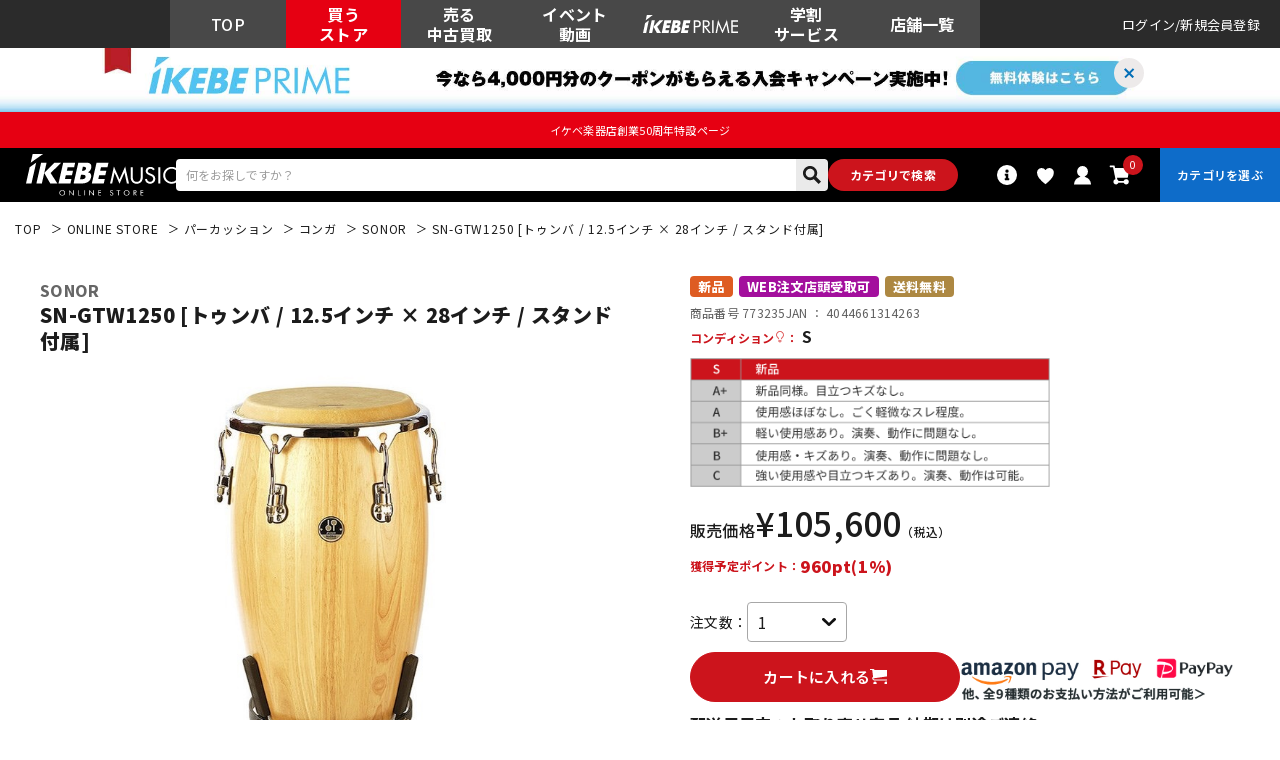

--- FILE ---
content_type: text/html; charset=utf-8
request_url: https://www.ikebe-gakki.com/Form/Product/ProductDetail.aspx?shop=0&pid=773235&bid=ec&cat=per
body_size: 105520
content:

<?xml version="1.0" encoding="UTF-8"?>
<!DOCTYPE html>
<html xmlns="http://www.w3.org/1999/xhtml" xml:lang="ja" lang="ja" class="" data-baseBrand="base-ec" >
<head id="ctl00_Head1"><meta http-equiv="Content-Type" content="text/html; charset=UTF-8" /><meta http-equiv="Content-Script-Type" content="text/javascript" /><meta name="viewport" content="width=device-width, initial-scale=1.0, maximum-scale=1.0, user-scalable=no" /><link id="ctl00_lPrintCss" rel="stylesheet" type="text/css" media="print" href="/Css/imports/print.css?20230928" /><link id="ctl00_lGeneralCss" rel="stylesheet" type="text/css" media="screen,print" href="/Css/general.css?20230928" /><link id="ctl00_lCommonCss" rel="stylesheet" type="text/css" media="screen,print" href="/Css/common.css?173224" /><link id="ctl00_lTooltipCss" rel="stylesheet" type="text/css" media="all" href="/Css/tooltip.css?20230928" /><link id="ctl00_lCommonLowerCss" rel="stylesheet" type="text/css" media="screen,print" href="/Css/imports/common_lower.css?20230928" /><link id="ctl00_lstaticCss" rel="stylesheet" type="text/css" media="screen,print" href="/Css/imports/static_lower.css?20230928" />
<link href="/Css/base/variables.css?20240906" rel="stylesheet" type="text/css">
<link href="/Css/base/utility.css?250408" rel="stylesheet" type="text/css">

<link rel="icon" href="/Contents/ImagesPkg/ec/favicon.ico" id="favicon">
<meta name="msapplication-square70x70logo" content="/Contents/ImagesPkg/ec/site-tile-70x70.png">
<meta name="msapplication-square150x150logo" content="/Contents/ImagesPkg/ec/site-tile-150x150.png">
<meta name="msapplication-wide310x150logo" content="/Contents/ImagesPkg/ec/site-tile-310x150.png">
<meta name="msapplication-square310x310logo" content="/Contents/ImagesPkg/ec/site-tile-310x310.png">
<link rel="apple-touch-icon" sizes="700x700" href="/Contents/ImagesPkg/apple-touch-icon/apple-touch-icon.png">
<link rel="apple-touch-icon" sizes="57x57" href="/Contents/ImagesPkg/apple-touch-icon/apple-touch-icon-57x57.png">
<link rel="apple-touch-icon" sizes="60x60" href="/Contents/ImagesPkg/apple-touch-icon/apple-touch-icon-60x60.png">
<link rel="apple-touch-icon" sizes="72x72" href="/Contents/ImagesPkg/apple-touch-icon/apple-touch-icon-72x72.png">
<link rel="apple-touch-icon" sizes="76x76" href="/Contents/ImagesPkg/apple-touch-icon/apple-touch-icon-76x76.png">
<link rel="apple-touch-icon" sizes="114x114" href="/Contents/ImagesPkg/apple-touch-icon/apple-touch-icon-114x114.png">
<link rel="apple-touch-icon" sizes="120x120" href="/Contents/ImagesPkg/apple-touch-icon/apple-touch-icon-120x120.png">
<link rel="apple-touch-icon" sizes="144x144" href="/Contents/ImagesPkg/apple-touch-icon/apple-touch-icon-144x144.png">
<link rel="apple-touch-icon" sizes="152x152" href="/Contents/ImagesPkg/apple-touch-icon/apple-touch-icon-152x152.png">
<link rel="apple-touch-icon" sizes="180x180" href="/Contents/ImagesPkg/apple-touch-icon/apple-touch-icon-180x180.png">
<link rel="icon" type="image/png" href="/Contents/ImagesPkg/ec/android-chrome-192x192.png">



<link href="/Css/imports/ress.css?20240906" rel="stylesheet" type="text/css">
<link href="/Css/component/component.css?250408" rel="stylesheet" type="text/css">
<link href="/Css/base/base.css?20240906" rel="stylesheet" type="text/css">

<link rel="preconnect" href="https://fonts.googleapis.com">
<link rel="preconnect" href="https://fonts.gstatic.com" crossorigin>
<link href="https://fonts.googleapis.com/css2?family=Noto+Sans+JP:wght@100..900&family=Roboto:ital,wght@0,100..900;1,100..900&display=swap" rel="stylesheet">

<link rel="stylesheet" href="/Css/swiper.min.css">

<script type="text/javascript" charset="Shift_JIS" src="/Js/w2.js?20230222"></script>
<script type="text/javascript" charset="Shift_JIS" src="/Js/w2.textboxevents.js"></script>

<script type="text/javascript" charset="Shift_JIS" src="https://code.jquery.com/jquery-3.6.0.min.js" rel="preconnect"></script>
<script type="text/javascript" charset="Shift_JIS" src="https://code.jquery.com/jquery-migrate-3.3.2.js" rel="preconnect"></script>

<script type="text/javascript" charset="Shift_JIS" src="/Js/AC_ActiveX.js"></script>
<script type="text/javascript" charset="Shift_JIS" src="/Js/AC_RunActiveContent.js"></script>

<link href="/Js/Slick/slick-theme.css" rel="stylesheet" type="text/css">
<link href="/Js/Slick/slick.css" rel="stylesheet" type="text/css">
<script type="text/javascript" src="/Js/Slick/slick.min.js"></script>

<script type="text/javascript" charset="UTF-8" src="/Js/ClientValidateScript.aspx"></script>

<script type="text/javascript" charset="UTF-8" src="/Js/jquery.bxslider.min.js" defer></script>
<script type="text/javascript" charset="UTF-8" src="/Js/jquery.biggerlink.min.js" defer></script>
<script type="text/javascript" charset="UTF-8" src="/Js/jquery.heightLine.js" defer></script>
<script type="text/javascript" charset="UTF-8" src="/Js/jquery.mousewheel.js" defer></script>
<script type="text/javascript" charset="UTF-8" src="/Js/jquery.jscrollpane.min.js" defer></script>
<script type="text/javascript" charset="UTF-8" src="/Js/jquery.ah-placeholder.js" defer></script>

<script type="text/javascript" src="https://cdnjs.cloudflare.com/ajax/libs/lazysizes/5.3.2/lazysizes.min.js"  rel="preconnect"></script>
<script type="text/javascript" charset="UTF-8" src="/Js/function.js?20230222" defer></script>
<script type="text/javascript" src="/Js/commonComponent.js" defer></script>

<script type="text/javascript" src="/Js/AutoKana/jquery.autoKana.js"></script>
<script type="text/javascript" src="/Js/AutoKana/jquery.autoChangeKana.js"></script>

<script type="text/javascript" src="/Js/swiper-bundle.min.js"></script>
<script type="text/javascript">
	
	function execAutoKanaWithKanaType(firstName, firstNameKana, lastName, lastNameKana) {
		execAutoKana(
			firstName,
			firstNameKana,
			lastName,
			lastNameKana,
			'FULLWIDTH_KATAKANA');
	}

	
	function execAutoChangeKanaWithKanaType(firstNameKana, lastNameKana) {
		execAutoChangeKana(
			firstNameKana,
			lastNameKana,
			'FULLWIDTH_KATAKANA');
	}
</script>

<link id="lsearchResultLayerCss" rel="stylesheet" href="/Css/searchResultLayer.css" type="text/css" media="screen" />




<script type="text/javascript">
<!--
	// ページロード処理
	function pageLoad(sender, args) {
		// ページロード共通処理
		pageLoad_common();

		// function.js実行
		if (typeof initializeFunctionJs == "function") initializeFunctionJs();

		// グローバル切り替え実行
		if (typeof switchGlobalFunction == 'function') switchGlobalFunction();

		// PayPal
		if (typeof InitializePaypal == "function") InitializePaypal(sender, args);

		// body側のpageLoad実行
		if (typeof bodyPageLoad == "function") bodyPageLoad();
	}
//-->
</script>
<script type="text/javascript" src="/Js/ec_common.js"></script>



<!--ngkr noindex_here-->

<!--//ngkr noindex_here-->

<!-- <link href="/Css/product.css" rel="stylesheet" type="text/css" media="all" /> -->
<link rel="stylesheet" href="/Css/ec/productdetail.css?20240201">
<link rel="stylesheet" href="/Css/product_modal.css?20230314">
<script type="module" src="/Js/productDetail.js?20240202" defer></script>

<link rel="canonical" href="https://www.ikebe-gakki.com/Form/Product/ProductDetail.aspx?shop=0&pid=773235&bid=ec" />
<meta name="description" content="SN-GTW1250 [トゥンバ / 12.5インチ &#215; 28インチ / スタンド付属]｜SONORの購入なら国内最大級の品揃えのイケベ楽器店にお任せください！">
<meta name="keywords" content="SN-GTW1250 [トゥンバ / 12.5インチ &#215; 28インチ / スタンド付属],SONOR,池部楽器店">
<!--20250306OGP--->
<meta property="og:title" content="SONOR SN-GTW1250 [トゥンバ / 12.5インチ &#215; 28インチ / スタンド付属]｜イケベ楽器店オンラインストア" />
<meta property="og:type" content="website" />
<meta property="og:url" content="https://www.ikebe-gakki.com/Form/Product/ProductDetail.aspx?shop=0&pid=773235&bid=ec" />
<meta property="og:image" content="https://www.ikebe-gakki.com/Contents/ProductImages/0/773235_LL.jpg" />
<meta property="og:site_name" content="イケベ楽器店" />
<meta property="og:description" content="SN-GTW1250 [トゥンバ / 12.5インチ &#215; 28インチ / スタンド付属]｜SONORの購入なら国内最大級の品揃えのイケベ楽器店にお任せください！" />
<!--//20250306OGP--->






<!--merchant-listing-->
<div itemtype="https://schema.org/Product" itemscope>
	<meta itemprop="name" content="SONOR SN-GTW1250 [トゥンバ / 12.5インチ &#215; 28インチ / スタンド付属]" />
	<link itemprop="image" href="/Contents/ProductImages/0/773235_LL.jpg" />
	
	
	<link itemprop="image" href="/Contents/ProductImages/0/773235_LL.jpg" />
	
	<link itemprop="image" href="/Contents/ProductSubImages/0/773235_sub01_LL.jpg" />
	
	
	<meta itemprop="description" content="ドイツの打楽器専門メーカーSONOR社プロデュースのコンガ（トゥンバ）です。プロユースにも十分に対応できるクオリティです。<br><br>シェル：タイオーク胴、2プライ<br>（フロア・ラバー・リング付 ）<br>サイズ：12.5インチ × 高さ 28インチ<br>ヘッド：バッファロー・スキン・ヘッド<br>リム：クロム・プレート・カーブド・リム<br>カラー：ナチュラル・マット (NM)<br>付属品：シングル・コンガ・スタンド付" />
	<div itemprop="offers" itemtype="https://schema.org/Offer" itemscope>
		<link itemprop="url" href="https://www.ikebe-gakki.com/Form/Product/ProductDetail.aspx?shop=0&pid=773235&bid=ec" />
		<meta itemprop="availability" content="https://schema.org/InStock" />
		<meta itemprop="priceCurrency" content="JPY" />
		<meta itemprop="price" content="105600" />
	</div>
	<meta itemprop="sku" content="773235" />
	<div itemprop="brand" itemtype="https://schema.org/Brand" itemscope>
		<meta itemprop="name" content="SONOR" />
	</div>
</div>
<!--//merchant-listing-->




<style type="text/css">
	/* JavaScriptが有効な場合、対象を隠す */
	html.enable-javascript .discountRateS,
	html.enable-javascript .product_detail-productInfo-inner{
		visibility: hidden;
		transition: opacity .4s, visibility 0.6s ease .4s;
		opacity: 0;
	}
	/* 画像すべてを読み終えたら、対象を表示する */
	html.enable-javascript.window-load .discountRateS,
	html.enable-javascript.window-load .product_detail-productInfo-inner{
		visibility: visible;
		opacity: 1;
	}
	.VariationPanel
	{
		width:100px;
		border:1px;
		padding:10px 5px 5px 5px;
		margin-right: 15px;
		margin-bottom: 10px;
		border-style:solid;
		border-color: #adb0b0;
		background-color: #f5f7f7;
		float:left
	}
	.VariationPanelSelected
	{
		width:100px;
		border:1px;
		border-style:solid;
		padding:10px 5px 5px 5px;
		margin-right: 15px;
		margin-bottom: 10px;
		background-color: #dbdfdf;
		float:left
	}
	[id$="ddlSubscriptionBox"] {
		height: 28px;
		margin-left: 10px;
	}
</style>
<script>
	(function () {
		var html = document.getElementsByTagName('html') || [];
		html[0].classList.add('enable-javascript');
		window.addEventListener("load", function () {
			html[0].classList.add('window-load');
		});
	})();
	
</script>

		<!-- Google Tag Manager -->
<script>(function(w,d,s,l,i){w[l]=w[l]||[];w[l].push({'gtm.start':
new Date().getTime(),event:'gtm.js'});var f=d.getElementsByTagName(s)[0],
j=d.createElement(s),dl=l!='dataLayer'?'&l='+l:'';j.async=true;j.src=
'https://www.googletagmanager.com/gtm.js?id='+i+dl;f.parentNode.insertBefore(j,f);
})(window,document,'script','dataLayer','GTM-WKNWB9Z');</script>
<!-- End Google Tag Manager -->
	
		<script type="text/javascript" src="https://static.staff-start.com/js/track/v3.0/staffstart.min.js"></script>			
	
		<script type="text/javascript">
  window.tr=window.tr||function(){tr.q=[];tr.q.push(arguments)};
  window.sendTrack = window.sendTrack || function(obj,event) {
  obj["sendId"] = "ikebe-gakki.com";
  tr.tr_obj=obj;tr("send",event);tracking();}</script>
<script src="//c4.k-crm.jp/tracking.js"></script>
<script type="text/javascript">
  var trackBody= [];
  trackBody["userId"] ="";
  sendTrack(trackBody,"normal");
</script>

	
		<script src="//statics.a8.net/a8sales/a8sales.js"></script>
<script src="//statics.a8.net/a8sales/a8crossDomain.js"></script>
<script src="//statics.a8.net/a8sales/a8shopForm.js"></script>
	


<script type="text/javascript">
<!--
	var site_path_root = '/';
//-->
</script>
<script type="text/javascript" charset="Shift_JIS" src="/Js/ThickBox/thickbox.js"></script>

<link id="lThickBoxCss" rel="stylesheet" href="/Js/ThickBox/thickbox.css" type="text/css" media="all" />


<!-DefaultPageMaster noindex-->
<title>
	SONOR SN-GTW1250 [トゥンバ / 12.5インチ &#215; 28インチ / スタンド付属]  ｜イケベ楽器店オンラインストア
</title></head>
<body onload="">


		<!-- Google Tag Manager (noscript) -->
<noscript><iframe src="https://www.googletagmanager.com/ns.html?id=GTM-WKNWB9Z"
height="0" width="0" style="display:none;visibility:hidden"></iframe></noscript>
<!-- End Google Tag Manager (noscript) -->
	
		<script>
(function(w,d,s,g){
var f=d.getElementsByTagName(s)[0],j=d.createElement(s);j.src=g;f.parentNode.insertBefore(j,f);
w.webptr=w.webptr||function(){(webptr.q=webptr.q||[]).push(arguments)};
w.sendWebTrack = w.sendWebTrack||function(obj){
webptr.tr_obj=webptr.tr_obj ||obj;webptr('send');}
})(window,document,'script','https://c4.k-crm.jp/webpage.tracking.js');
var trackBody=[];
trackBody['sendId']="ikebe-gakki.com";
trackBody['userId']="";
sendWebTrack(trackBody);
</script>
	


<form name="aspnetForm" method="post" action="/Form/Product/ProductDetail.aspx?shop=0&amp;pid=773235&amp;bid=ec&amp;cat=per" id="aspnetForm" onsubmit="return (document.getElementById(&#39;__EVENTVALIDATION&#39;) != null);" onkeypress="return ((event.keyCode != 13) || (window.event.srcElement.type != &#39;text&#39;));">
<div>
<input type="hidden" name="__EVENTTARGET" id="__EVENTTARGET" value="" />
<input type="hidden" name="__EVENTARGUMENT" id="__EVENTARGUMENT" value="" />
<input type="hidden" name="__LASTFOCUS" id="__LASTFOCUS" value="" />
<input type="hidden" name="__VIEWSTATE" id="__VIEWSTATE" value="/[base64]////[base64]////[base64]////z///8GCAAAAANwaWQGCQAAAAY3NzMyMzUB9v////z///8GCwAAAAN2aWQGDAAAAAAB8/////z///8GDgAAAANwbm8GDwAAAAExAfD////8////BhEAAAADY2F0BhIAAAADcGVyAe3////8////BhQAAAAEc3dyZAkMAAAAAer////8////BhcAAAAGc2Jzd3JkCQwAAAAB5/////z///8GGgAAAANjb2wJDAAAAAHk/////P///wYdAAAAA2ltZwYeAAAAATEB4f////z///8GIAAAAARzb3J0BiEAAAACMDcB3v////z///8GIwAAAAVjaWNvbgkMAAAAAdv////8////BiYAAAADbWluCQwAAAAB2P////z///8GKQAAAANtYXgJDAAAAAHV/////P///wYsAAAABWRwY250Bi0AAAACLTEB0v////z///8GLwAAAAR1ZG5zBjAAAAABMQHP/////P///wYyAAAABGRvc3AJDAAAAAHM/////P///wY1AAAABGZwZmwGNgAAAAEwAcn////8////BjgAAAADc2ZsCTYAAAABxv////z///8GOwAAAANiaWQGPAAAAAJlYwHD/////P///wY+AAAAA3BnaQkMAAAAAcD////8////BkEAAAADbWtyCQwAAAABvf////z///[base64]/jg7Pjg4nku5jlsZ5dHjtjdGwwMCRDb250ZW50UGxhY2VIb2xkZXIxLT5oSXNTZWxlY3RpbmdWYXJpYXRpb25FeGlzdC5WYWx1ZWUeG3Byb2R1Y3Rfb3B0aW9uX3NldHRpbmdfbGlzdDKDBQABAAAA/////[base64]/QoAAQAAAP////[base64]/[base64]/[base64]/nOOBp+OBjeOCi+OCr+OCquODquODhuOCo+OBp+OBmeOAgjxicj48YnI+44K344Kn44Or77ya44K/[base64]/jg63jg6Djg7vjg5fjg6zjg7zjg4jjg7vjgqvjg7zjg5bjg4njg7vjg6rjg6A8YnI+44Kr44Op44O877ya44OK44OB44Ol44Op44Or44O744Oe44OD44OIIChOTSk8YnI+5LuY5bGe5ZOB77ya44K344Oz44Kw44Or44O744Kz44Oz44Ks44O744K544K/[base64]/[base64]/[base64]/jg7ww44Ki44Kz44O844K544OG44Kj44OD44Kv44O744Ko44Os44Ki44Kz44Ku44K/44O8CeODmeODvOOCuQzjgqbjgq/jg6zjg6wJ44OJ44Op44OgFeODkeODvOOCq+ODg+OCt+ODp+ODsyTjgrfjg7PjgrvjgrXjgqTjgrbjg7zjg7vpm7vlrZDmpb3lmagn6Zu75a2Q44OU44Ki44OO44O744Gd44Gu5LuW6Y2155uk5qW95ZmoGOeuoealveWZqOODu+WQueWlj+alveWZqA/jgZ3jga7ku5bmpb3lmagn44Ku44K/44O844Ki44Oz44OX44O744OZ44O844K544Ki44Oz44OXEuOCqOODleOCp+OCr+OCv+ODvAhESuapn+WZqANEVE0V44Os44Kz44O844OH44Kj44Oz44KwHumFjeS/oeapn+WZqOODu+ODqeOCpOODluapn+WZqBXmpb3lmajjgqLjgq/[base64]/Y2F0PU1PVklFQ1QwMDEmYW1wO3Bubz0xDOODrOODg+OCueODs2QCAQ9kFgJmDxUCMy9Gb3JtL1ZpZGVvL1ZpZGVvTGlzdC5hc3B4P2NhdD1NT1ZJRUNUMDAyJmFtcDtwbm89MSTjgrvjg5/jg4rjg7wgLyDjg6/jg7zjgq/[base64]/mnZDntLnku4tkAgQPZBYCZg8VAjMvRm9ybS9WaWRlby9WaWRlb0xpc3QuYXNweD9jYXQ9TU9WSUVDVDAwNSZhbXA7cG5vPTEk44Op44Kk44OWIC8g44OI44O844KvIC8g44Ko44Oz44K/44OhZAIFD2QWAmYPFQIzL0Zvcm0vVmlkZW8vVmlkZW9MaXN0LmFzcHg/Y2F0PU1PVklFQ1QwMDYmYW1wO3Bubz0xGOOCs+ODvOODneODrOODvOODiOWLleeUu2QCBg9kFgJmDxUCMy9Gb3JtL1ZpZGVvL1ZpZGVvTGlzdC5hc3B4P2NhdD1NT1ZJRUNUMDA3JmFtcDtwbm89MQ/[base64]/vvbTvvprvvbHvvbpkAgEPZBYCZg8VAo4BL0Zvcm0vVmlkZW8vVmlkZW9MaXN0LmFzcHg/[base64]/[base64]/[base64]/[base64]/jga5CQVNT44GK5oKp44G/[base64]/[base64]/[base64]/[base64]/[base64]/vvbDvvbbvva/vvbzvva7vvp1kAhgPZBYCZg8VAogBL0Zvcm0vVmlkZW8vVmlkZW9MaXN0LmFzcHg/dnRnPSVlOSU5YiViYiVlNSVhZCU5MCVlZiViZSU4YiVlZiViZSU5ZiVlZiViZCViMSVlZiViZSU4OSslMmYrJWU5JThkJWI1JWU3JTliJWE0JWU2JWE1JWJkJWU1JTk5JWE4JmFtcDtwbm89MSHpm7vlrZDvvovvvp/vvbHvvokgLyDpjbXnm6Tmpb3lmahkAhkPZBYCZg8VApgBL0Zvcm0vVmlkZW8vVmlkZW9MaXN0LmFzcHg/[base64]/pm7vlrZDvvovvvp/vvbHvvokv6Y2155uk5qW95ZmoZAIbD2QWAmYPFQJWL0Zvcm0vVmlkZW8vVmlkZW9MaXN0LmFzcHg/dnRnPSVlNCViZiViYSVlZiViZCViNyVlZiViZSU5ZSVlZiViZSU4YyVlZiViZSU5ZSZhbXA7cG5vPTEP5L+67723776e776M776eZAIcD2QWAmYPFQJWL0Zvcm0vVmlkZW8vVmlkZW9MaXN0LmFzcHg/dnRnPSVlMyU4MSU5ZCVlMyU4MSVhZSVlNCViYiU5NiVlNiVhNSViZCVlNSU5OSVhOCZhbXA7cG5vPTEP44Gd44Gu5LuW5qW95ZmoZAIdD2QWAmYPFQJEL0Zvcm0vVmlkZW8vVmlkZW9MaXN0LmFzcHg/dnRnPSVlNyVhZSVhMSVlNiVhNSViZCVlNSU5OSVhOCZhbXA7cG5vPTEJ566h5qW95ZmoZAIeD2QWAmYPFQJNL0Zvcm0vVmlkZW8vVmlkZW9MaXN0LmFzcHg/dnRnPSVlZiViZCViYiVlZiViZCVhZiVlZiViZCViOCVlZiViZCViZCZhbXA7cG5vPTEM7727772v77247729ZAIfD2QWAmYPFQJoL0Zvcm0vVmlkZW8vVmlkZW9MaXN0LmFzcHg/dnRnPSVlZiViZSU4NCVlZiViZSU5NyVlZiViZSU5ZCVlZiViZSU4ZCVlZiViZSU5ZiVlZiViZCVhZiVlZiViZSU4NCZhbXA7cG5vPTEV776E776X776d776N776f772v776EZAIgD2QWAmYPFQJ0L0Zvcm0vVmlkZW8vVmlkZW9MaXN0LmFzcHg/[base64]/dnRnPSVlZiViZCViYyVlZiViZSU5ZCVlZiViZCViZSVlZiViZCViYiVlZiViZCViMiVlZiViZCViYiVlZiViZSU5ZSVlZiViZCViMCZhbXA7cG5vPTEY7728776d772+7727772y7727776e772wZAIkD2QWAmYPFQJjL0Zvcm0vVmlkZW8vVmlkZW9MaXN0LmFzcHg/dnRnPSVlNSVhZSU5ZiVlOCViNyViNSVlNyU5YSU4NCtJUislZTYlYjQlYmIlZTclOTQlYTglZTglYTElOTMmYW1wO3Bubz0xFuWun+i3teeahCBJUiDmtLvnlKjooZNkAgYPZBYEAgIPFgIfLgIHFg5mD2QWAmYPFQIzL0Zvcm0vVmlkZW8vVmlkZW9MaXN0LmFzcHg/Y2F0PU1PVklFQ1QwMDEmYW1wO3Bubz0xDOODrOODg+OCueODs2QCAQ9kFgJmDxUCMy9Gb3JtL1ZpZGVvL1ZpZGVvTGlzdC5hc3B4P2NhdD1NT1ZJRUNUMDAyJmFtcDtwbm89MSTjgrvjg5/jg4rjg7wgLyDjg6/jg7zjgq/[base64]/mnZDntLnku4tkAgQPZBYCZg8VAjMvRm9ybS9WaWRlby9WaWRlb0xpc3QuYXNweD9jYXQ9TU9WSUVDVDAwNSZhbXA7cG5vPTEk44Op44Kk44OWIC8g44OI44O844KvIC8g44Ko44Oz44K/44OhZAIFD2QWAmYPFQIzL0Zvcm0vVmlkZW8vVmlkZW9MaXN0LmFzcHg/Y2F0PU1PVklFQ1QwMDYmYW1wO3Bubz0xGOOCs+ODvOODneODrOODvOODiOWLleeUu2QCBg9kFgJmDxUCMy9Gb3JtL1ZpZGVvL1ZpZGVvTGlzdC5hc3B4P2NhdD1NT1ZJRUNUMDA3JmFtcDtwbm89MQ/[base64]/vvbTvvprvvbHvvbpkAgEPZBYCZg8VAo4BL0Zvcm0vVmlkZW8vVmlkZW9MaXN0LmFzcHg/[base64]/[base64]/[base64]/[base64]/jga5CQVNT44GK5oKp44G/[base64]/[base64]/[base64]/[base64]/[base64]/vvbDvvbbvva/vvbzvva7vvp1kAhgPZBYCZg8VAogBL0Zvcm0vVmlkZW8vVmlkZW9MaXN0LmFzcHg/dnRnPSVlOSU5YiViYiVlNSVhZCU5MCVlZiViZSU4YiVlZiViZSU5ZiVlZiViZCViMSVlZiViZSU4OSslMmYrJWU5JThkJWI1JWU3JTliJWE0JWU2JWE1JWJkJWU1JTk5JWE4JmFtcDtwbm89MSHpm7vlrZDvvovvvp/vvbHvvokgLyDpjbXnm6Tmpb3lmahkAhkPZBYCZg8VApgBL0Zvcm0vVmlkZW8vVmlkZW9MaXN0LmFzcHg/[base64]/pm7vlrZDvvovvvp/vvbHvvokv6Y2155uk5qW95ZmoZAIbD2QWAmYPFQJWL0Zvcm0vVmlkZW8vVmlkZW9MaXN0LmFzcHg/dnRnPSVlNCViZiViYSVlZiViZCViNyVlZiViZSU5ZSVlZiViZSU4YyVlZiViZSU5ZSZhbXA7cG5vPTEP5L+67723776e776M776eZAIcD2QWAmYPFQJWL0Zvcm0vVmlkZW8vVmlkZW9MaXN0LmFzcHg/dnRnPSVlMyU4MSU5ZCVlMyU4MSVhZSVlNCViYiU5NiVlNiVhNSViZCVlNSU5OSVhOCZhbXA7cG5vPTEP44Gd44Gu5LuW5qW95ZmoZAIdD2QWAmYPFQJEL0Zvcm0vVmlkZW8vVmlkZW9MaXN0LmFzcHg/dnRnPSVlNyVhZSVhMSVlNiVhNSViZCVlNSU5OSVhOCZhbXA7cG5vPTEJ566h5qW95ZmoZAIeD2QWAmYPFQJNL0Zvcm0vVmlkZW8vVmlkZW9MaXN0LmFzcHg/dnRnPSVlZiViZCViYiVlZiViZCVhZiVlZiViZCViOCVlZiViZCViZCZhbXA7cG5vPTEM7727772v77247729ZAIfD2QWAmYPFQJoL0Zvcm0vVmlkZW8vVmlkZW9MaXN0LmFzcHg/dnRnPSVlZiViZSU4NCVlZiViZSU5NyVlZiViZSU5ZCVlZiViZSU4ZCVlZiViZSU5ZiVlZiViZCVhZiVlZiViZSU4NCZhbXA7cG5vPTEV776E776X776d776N776f772v776EZAIgD2QWAmYPFQJ0L0Zvcm0vVmlkZW8vVmlkZW9MaXN0LmFzcHg/[base64]/dnRnPSVlZiViZCViYyVlZiViZSU5ZCVlZiViZCViZSVlZiViZCViYiVlZiViZCViMiVlZiViZCViYiVlZiViZSU5ZSVlZiViZCViMCZhbXA7cG5vPTEY7728776d772+7727772y7727776e772wZAIkD2QWAmYPFQJjL0Zvcm0vVmlkZW8vVmlkZW9MaXN0LmFzcHg/[base64]/jg4rjg7wgLyDjg6/jg7zjgq/jgrfjg6fjg4Pjg5cFCk1PVklFQ1QwMDJnEAUTSWtlYmUgTGl2ZSBTaG9wcGluZwUKTU9WSUVDVDAwM2cQBRXmpb3lmaggLyDmqZ/mnZDntLnku4sFCk1PVklFQ1QwMDRnEAUk44Op44Kk44OWIC8g44OI44O844KvIC8g44Ko44Oz44K/44OhBQpNT1ZJRUNUMDA1ZxAFGOOCs+ODvOODneODrOODvOODiOWLleeUuwUKTU9WSUVDVDAwNmcQBQ/[base64]/jg7Pjg4nku5jlsZ5dZAIGD2QWAmYPZBaAAWYPFQIFU09OT1JRU04tR1RXMTI1MCBb44OI44Kl44Oz44OQIC8gMTIuNeOCpOODs+ODgSAmIzIxNTsgMjjjgqTjg7Pjg4EgLyDjgrnjgr/[base64]/44Oz44OJ5LuY5bGeXWQCBQ8WBB8uAv////[base64]/[base64]/[base64]/[base64]/[base64]/[base64]/[base64]/////D2QCAg8WAh8uAv////8PZAIDDxYCHy4C/////w9kAgQPEA8WBB85Zx87aGRkFgBkAgUPEA8WBB85Zx87aGRkFgBkAgYPEA8WBB85Zx87aGRkFgBkAgcPFgIfLgL/////D2QCCA8WAh8uAv////8PZAIJDxYCHy4C/////[base64]/[base64]/[base64]/[base64]/[base64]/[base64]/////D2QCAw8WAh8uAv////[base64]/[base64]/[base64]/[base64]/Y3RsMDAkQ29udGVudFBsYWNlSG9sZGVyMSRjdGwyNDctPmR2UHJvZHVjdFJldmlld0NvbW1lbnRzLlZhbHVlZR4/[base64]/44Oz44OJ5LuY5bGeXWQWAmYPZBYCZg9kFghmDxYCHztoFgZmDxYCHy4C/////[base64]/[base64]/[base64]/[base64]/oirHmiYvjgIDnvqnpg70b44OX44Os44Of44Ki44Og44Ku44K/44O844K6EzIwMjYtMDEtMjAgMTk6NTA6MjYKMjAyNi8wMS8yMGQCAQ9kFghmDxUBPi9Gb3JtL1N0YWZmU3RhcnQvQ29vcmRpbmF0ZS9Db29yZGluYXRlRGV0YWlsLmFzcHg/[base64]/[base64]/Y2lkPTU3NzY4NjU3ZAIBD2QWAmYPFQN/[base64]/oirHmiYvjgIDnvqnpg70b44OX44Os44Of44Ki44Og44Ku44K/44O844K6EzIwMjUtMTItMTggMTk6NTU6MTAKMjAyNS8xMi8xOGQCAg9kFghmDxUBPi9Gb3JtL1N0YWZmU3RhcnQvQ29vcmRpbmF0ZS9Db29yZGluYXRlRGV0YWlsLmFzcHg/[base64]/[base64]/[base64]/[base64]/lsI/mnZHjgIDmi5Pmkake44OX44Os44Of44Ki44Og44OZ44O844K55aSn6ZiqEzIwMjUtMTItMDYgMTI6MDU6MTUKMjAyNS8xMi8wNmQCAQ9kFghmDxUBPi9Gb3JtL1N0YWZmU3RhcnQvQ29vcmRpbmF0ZS9Db29yZGluYXRlRGV0YWlsLmFzcHg/[base64]/[base64]/[base64]/[base64]/[base64]/[base64]/jgqLjg6Djgq7jgr/[base64]/Y2lkPTU3MjIxNjgxZAIBD2QWAmYPFQN/aHR0cHM6Ly9zdGF0aWMuc3RhZmYtc3RhcnQuY29tL2ltZy9jb29yZGluYXRlcy8yODgvZTE5YjM4Njk0YzhjZDI0Y2I4YTVmZjcwNGM4ZDlhZTEtMTMxNTI0LzgyMDIyNjZmOTFjYTc4ZjMwNDgxYjFiNWQwMjJiOWQ2LmpwZw/[base64]/[base64]/Y2lkPTU3MTQxOTg1ZAIBD2QWBGYPFQN/aHR0cHM6Ly9zdGF0aWMuc3RhZmYtc3RhcnQuY29tL2ltZy9jb29yZGluYXRlcy8yODgvZDhiNjI0ZjMyNmE3NGE1MGQ1ZDc4NzJlMWFiMTBjMWUtMTMxNTI1LzM3ZTJhMDNhYmQ2NTkzM2Q1NGRjZmFmYzY3ODg4MjMxLmpwZxPjg6Djg6njgqQg44Kz44Km44K/[base64]/[base64]/Y2lkPTU3MDA1MDY4ZAIBD2QWAmYPFQN/aHR0cHM6Ly9zdGF0aWMuc3RhZmYtc3RhcnQuY29tL2ltZy9jb29yZGluYXRlcy8yODgvZTE5YjM4Njk0YzhjZDI0Y2I4YTVmZjcwNGM4ZDlhZTEtMTMxNTI0Lzk5MzIzZmI0MmIzOWY0YzU3NTY1MTk2Y2NkMjQzN2NkLmpwZw/[base64]/[base64]/Y2lkPTU2MzYwNzQxZAIBD2QWBGYPFQN/aHR0cHM6Ly9zdGF0aWMuc3RhZmYtc3RhcnQuY29tL2ltZy9jb29yZGluYXRlcy8yODgvZDhiNjI0ZjMyNmE3NGE1MGQ1ZDc4NzJlMWFiMTBjMWUtMTMxNTI1L2M4YzgxMWVlMWUzYmIzOTBkZmZhZDllMmU5MjliZTBlLmpwZxPjg6Djg6njgqQg44Kz44Km44K/[base64]/[base64]/Y2lkPTU2MzU3ODE5ZAIBD2QWBGYPFQN/aHR0cHM6Ly9zdGF0aWMuc3RhZmYtc3RhcnQuY29tL2ltZy9jb29yZGluYXRlcy8yODgvZTE5YjM4Njk0YzhjZDI0Y2I4YTVmZjcwNGM4ZDlhZTEtMTMxNTI0L2QwMTVjODk1NWZhODcyYzExOTFjNGZlNTgyNjZmYjNhLmpwZw/[base64]/[base64]/[base64]/lsI/[base64]/[base64]/lsI/mnZHjgIDmi5Pmkake44OX44Os44Of44Ki44Og44OZ44O844K55aSn6ZiqEzIwMjUtMTEtMDEgMjA6MDc6MTEKMjAyNS8xMS8wMWQCAw9kFghmDxUBPi9Gb3JtL1N0YWZmU3RhcnQvQ29vcmRpbmF0ZS9Db29yZGluYXRlRGV0YWlsLmFzcHg/[base64]/teeUsB7jg5fjg6zjg5/[base64]/lsI/mnZHjgIDmi5Pmkake44OX44Os44Of44Ki44Og44OZ44O844K55aSn6ZiqEzIwMjYtMDEtMTMgMTk6Mzg6MjcKMjAyNi8wMS8xM2QCAg9kFghmDxUBPi9Gb3JtL1N0YWZmU3RhcnQvQ29vcmRpbmF0ZS9Db29yZGluYXRlRGV0YWlsLmFzcHg/[base64]/teeUsB7jg5fjg6zjg5/[base64]/lsI/[base64]/[base64]/[base64]/[base64]/[base64]/[base64]/[base64]/gzDjg4njg6njg6Djgrnjg4bjg7zjgrfjg6fjg7PlpKfpmKrjg5fjg6zjg5/[base64]/[base64]/[base64]/[base64]/Y2lkPTMwNjMwMTU1ZAIBD2QWBGYPFQN/[base64]/Y2lkPTMyMDI4OTkyZAIBD2QWBGYPFQN/[base64]/Y2lkPTMxOTU5Mzc5ZAIBD2QWAmYPFQN/[base64]/Y2lkPTMxMTAxNjMzZAIBD2QWBGYPFQN/[base64]/Y2lkPTU3NTA3MDkzZAIBD2QWAmYPFQN/[base64]/Y2lkPTU3Mjk2NjMzZAIBD2QWAmYPFQN/[base64]/Y2lkPTU3MjQ4NjUzZAIBD2QWAmYPFQN/[base64]/Y2lkPTU3MTQ4MjcxZAIBD2QWBGYPFQN/[base64]/Y2lkPTU3MDI5MDUzZAIBD2QWAmYPFQN/[base64]/Y2lkPTU1MDQxNjMzZAIBD2QWAmYPFQN/[base64]/[base64]/44O844K6EzIwMjUtMDYtMTYgMTk6MjM6NDkKMjAyNS8wNi8xNmQCAw9kFghmDxUBPi9Gb3JtL1N0YWZmU3RhcnQvQ29vcmRpbmF0ZS9Db29yZGluYXRlRGV0YWlsLmFzcHg/[base64]/lOW5s2QCBA8VBA/pu5LmnKjjgIDnv5TlubMb44OX44Os44Of44Ki44Og44Ku44K/[base64]/[base64]/[base64]/[base64]/[base64]/ms6LlpJrph47ogZbkuZ8b44Ki44Oz44OX44K544OG44O844K344On44OzEzIwMjUtMTItMjkgMTg6MDA6MDAKMjAyNS8xMi8yOWQCBA9kFghmDxUBPi9Gb3JtL1N0YWZmU3RhcnQvQ29vcmRpbmF0ZS9Db29yZGluYXRlRGV0YWlsLmFzcHg/[base64]/[base64]/[base64]/lsI/mnZHjgIDmi5Pmkake44OX44Os44Of44Ki44Og44OZ44O844K55aSn6ZiqEzIwMjYtMDEtMTkgMTc6MTU6MzcKMjAyNi8wMS8xOWQCAg9kFghmDxUBPi9Gb3JtL1N0YWZmU3RhcnQvQ29vcmRpbmF0ZS9Db29yZGluYXRlRGV0YWlsLmFzcHg/[base64]/[base64]/[base64]/[base64]/[base64]/[base64]/Y2lkPTQzNDkwMDA5ZAIBD2QWBGYPFQN/aHR0cHM6Ly9zdGF0aWMuc3RhZmYtc3RhcnQuY29tL2ltZy9jb29yZGluYXRlcy8yODgvYWIwZDdiMmE3NGE4YmE5ZmRmZjFiZWQ5MzMxNjEyMWItMTEyODg4LzEyNGI5NzEwYzU4N2JkOWY5OTFjMTdkNzVhOWRiOTFhLmpwZw/[base64]/[base64]/[base64]/[base64]/[base64]/jgqLjg6Djgq7jgr/[base64]/44O844K6EzIwMjUtMDctMjcgMTc6MTI6NTUKMjAyNS8wNy8yN2QCAw9kFghmDxUBPi9Gb3JtL1N0YWZmU3RhcnQvQ29vcmRpbmF0ZS9Db29yZGluYXRlRGV0YWlsLmFzcHg/Y2lkPTQzOTM4MTk0ZAIBD2QWBGYPFQN/[base64]/[base64]/lsI/[base64]/lsI/mnZHjgIDmi5Pmkake44OX44Os44Of44Ki44Og44OZ44O844K55aSn6ZiqEzIwMjUtMTItMDYgMTI6MDU6MTUKMjAyNS8xMi8wNmQCAg9kFghmDxUBPi9Gb3JtL1N0YWZmU3RhcnQvQ29vcmRpbmF0ZS9Db29yZGluYXRlRGV0YWlsLmFzcHg/[base64]/[base64]/lsI/[base64]/[base64]/[base64]/jgqLjg6Djgq7jgr/[base64]/[base64]/[base64]/[base64]/[base64]/[base64]/jg7Pjg4nku5jlsZ5dBQY3NzMyMzUFBjEwNTYwMAUGNzczMjM1ZAUGNzczMjM1BU1TTi1HVFcxMjUwIFvjg4jjgqXjg7Pjg5AgLyAxMi4144Kk44Oz44OBIMOXIDI444Kk44Oz44OBIC8g44K544K/[base64]/44ON44OD44OICeOCq+ODkOOCtQnjgqvjg5vjg7MM44Kr44Oq44Oz44OQBuOCruODrQzjgq/jg6njg5njgrkh44Kw44Ot44OD44Kx44Oz44O744K344Ot44OV44Kp44OzCeOCs+ODs+OCrA/jgrfjgqfjgqTjgqvjg7wM44K344Kn44Kx44OsDOOCuOODo+ODs+ODmRjjgrfjg7Pjgq7jg7PjgrDjg5zjgqbjg6sP44OA44Op44OW44OD44KrD+OCv+ODs+ODkOODquODsw/jgr/jg7Pjg5zjg6rjg7MM44OB44Oj44Kk44OgEuODhuOCo+ODs+ODkOODrOOCuRXjg4jjg6njgqTjgqLjg7PjgrDjg6se44OR44O844Kr44OD44K344On44Oz44Kx44O844K5D+ODkeODs+ODh+OCpOODrSrjg4/[base64]/[base64]/[base64]/oqo3lrprkuK3lj6Tlk4EFAThnZGQCBQ8QDxYCHzlnZGRkZAIIDxAPFgIfOWdkDxYSZgIBAgICAwIEAgUCBgIHAggCCQIKAgsCDAINAg4CDwIQAhEWEhBlZWcQBQzjg5vjg6/[base64]/[base64]/[base64]" />
</div>

<script type="text/javascript">
//<![CDATA[
var theForm = document.forms['aspnetForm'];
if (!theForm) {
    theForm = document.aspnetForm;
}
function __doPostBack(eventTarget, eventArgument) {
    if (!theForm.onsubmit || (theForm.onsubmit() != false)) {
        theForm.__EVENTTARGET.value = eventTarget;
        theForm.__EVENTARGUMENT.value = eventArgument;
        theForm.submit();
    }
}
//]]>
</script>


<script src="/WebResource.axd?d=fgIG6nHpGZUjCmcS3fMrfc2-wiwST7iTvUXuru1HiQNkRDyqgG9uIbEiuZwc20_RumK9lMHb_YiWRmrOgT-rHVFqCuyZpW9Dn1S8Y_JvWlU1&amp;t=638628531619783110" type="text/javascript"></script>


<script src="/ScriptResource.axd?d=_VZHusJi2cwp56X7V5qtqbSwwPJAmIiXtwIYvgwEKeOJ1GFAVrcVfXa6VTOD8_ODUL1GNYtgGqQ5ozH7XdMl56u0yp-1Uz_b0O_q1GwNSkWsJ-EaOW7I8BnWkpuexv47mTJo0SmquSHl63xFjTvJP2i31FN_vDl31lMyCgfrfKg1&amp;t=2a9d95e3" type="text/javascript"></script>
<script src="/ScriptResource.axd?d=YcRb7z365rdzw7CG1k9D_DVuZCP0sONQrk5Cc-B0r2ynSQauH-XcvUsuXIdYGUha5ylE2D47W8Cu-SS2CeGrnOIXW_XBjYT9uR5aaBK_z9u5Fw5-PHcZnbpnMiLk_XBa_kGC6P4km3Flho-4ROKO8sprwetVWyVyBRu97OgvTW5WFg9ecdZ4X3w6dKnzcMTi0&amp;t=2a9d95e3" type="text/javascript"></script>
<div>

<input type="hidden" name="__VIEWSTATEGENERATOR" id="__VIEWSTATEGENERATOR" value="1E4D0DCC" />
<input type="hidden" name="__EVENTVALIDATION" id="__EVENTVALIDATION" value="/wEdAM8Bad29bYOfaXGJDIpiepaHgifOQMHGsKCWVCccfFMLpJZ57xRolPrMqeZhgLbZk9w5wCrifNK065wBPvAK6FzZk5D1iphVZkeS4SMMIg/u7F44Ez+CItFNL0kflOUliSFLN4JwG77ko4C37Ig1bJ5GhkcaKzBZqSHF4CzKOtXW0oJOt+WmuWz+1lC6Skov+nxWOYvdpgM8SljdKbofwsSN/NluC4hDUdMXp/p7rwI4dhJ6xjon4nmnlaOWW6HeZsM6eps5c9goDtRWR0WK06hDcK3YSMSc+0ev6y1iLzH9WsbkoIlcqfPx+bscQgKeWrXKruyhl8DRz0/fBs1kfLl2rwZkl3w2fOy19VSOul3jQdL8OHAxLMIyrFNNPgljM6OYtFUaNdXVN+84k76xXN50pRt2Tu2fmsrKa6cfOxL32CORvPjv579Md3EVTnQy54TGCYC2n5kiqZNvJz3Mg2zebAGBE+cqcTel1K+n/aMja/50liLi3meeYKT7Fwl/MNTef92QDZ2kLekEW7QGJeWywuYNIo4FYDpq9iBcjHRG0qiLrT/GgZ7/xn1vkUjTjZCM7BqoTX7gc/dJ1XzZIFFRJ3iIx2YG+9pCHR9yvN0JPbqxPMwCO9eerXKGv9ZraISXdn9CYlHnUVawn3ZCD0luCc+SqvobjHF+BLcbd1ST9NoPr14W1eQvNk+gMpyzpzJOutwQjRskCXeAWjPPBxmi1DK3v0gt0d/mbnT+OslEZ4wxCQrh+W1jRKhq37L0XqTxgSDs1Rrh1TFspTFbNhexJpKvY24kkJD43J/l2XmLypee3CfryWxaRZmDDY15WTOFRACUYu4fTdyo2tQAYL3oUPW7FmvQvdbW/pmP8cNXcbsJi5s3L0TRdEjdSfcPDqonx2Ram4hTzH+f16d1faalX5BK7ABqgB9lTLX0Qb44gMTGaS4zW7R93k1BX6nuYRm9B2ClqDSiznS2PXRSc9fKoo5oHlIutqKjjR0hbDYKHodFgydoHwTJx59JmBFwAF/3PKL120U6gdr2TcPSFsyz68xhk6CYs/jwifiOS923aPApV9rBMCVMKxWd34EXTmbBiapJlY7tC4aaZSvBrY8MTjaOJwdOz8J/5l8FYpJJmUgkorT7qwcKMGdslbSO3gadIrMilVfiAF/qdUmM9pcnMrBqT9g9NGzIyApUPgF6V1J40rjzMHGncGmg1+no79425qwuFPc5hswqsJBclrNCmg7kpwKeDRaCxJZ0TdC4VR1rDK2Fwh6nOaEAWAT0xiizSD43bXfIrYbG8C6rxS7ogTYfA2dj6kdhZUklDZygh+r/IF5fq842u+1yKrUmK+8yDe6Gy2QD06/8l5UUAB4e//q89NIaBvJ+3cuagx2oNbu9Ea+1sakCIN3lQUT3uLkcwxlLlZZwfGlzLJArqmUl3xnaZsI+B97Kdc7DJiqsoWCdYklDYL3voiNXnfnZELPSAZ45yfAE3LT2GTbPWlF2KLUF9tK+E/XCZPafA1xiftbRNOPptNAK3KqQulzz3MjkbZH2L8Gspp3zPdoTQV3NZKJyx/L1+vnTTxfMZSLedowyZNL/CSc51egWuxmzjA7dlNVpwEcQHymEDHF4iy7lUH4srJ4mYG1azDklr5JTgcZR780tu6IdX8DE0f0dTXq4MHTXpPGqnWs5TrRutkU3yVXAaXWqJYqt8dByfevQ3mDHI8WOIYHWDKBnbSgL6dDIAUzx96z0JDsuTiI66JmZUsvUHV4NCs57hNZ/x2NkMMes7k/v6wqE9bOTgOt5Ktm6Zx7FG8ey2NjoZOwl4GnJ+1bLHlBmjRKz+gtdxrFbRHqGPz/DGGa7HuqrsP4yWrBvWKeq84ete7oorEmm+8MAAOBPDgDd4ROebPc/dd3CtuMPEqa/3EcQWpz7JxfVnuQ3mVn0d/aFA3lQIHDAGqe2laNktc+QzRQxCF1N9bIhyF96iIXvO/4ALmQzBwGBB+G+b3AtS2WgO6S7EjxkkVJCbIvYXT6EGVIyXDokYBnZKaZxkkzdaAqaFvb4F1MzjE0UJc51G/WWPDg+jKTHZvoIviAVkV5uzkjPofGrzxRM55liDsTCEkHKo3pi+bakBoO/4WjSR+jKBWU0c7EUgmfDZgXAhGRFYN/fkmBl1rlKU2PQdWNRvWjfkXlsx5rAR/t5nB2AsVf0NHMO4StoYfkhBIPW1z0v2az1QEAFI7IEGZvgtHjQ7CnpqK4iDTnfhvL8/x3CmEyallCHrSyqhaAaGy32rhb8giwHJckm3QVZXnmoZIz2Vq9LciqL06VoUqv/Iub6YSfm9nE5StZK04UnbqKrqScoH8aslIUiPDBRBIhjk8K6C9tBTsF6s968awcDcCWZoJNDML0TeoNlFlKTZl6WapdTaL6YvwxIOH6jv2R3qRVGKzA2GNPIt7Ur59gR+NNOBcIfpQI9Uo/vIRvPB47+ER1hIuHk7MO44X744fmx1D2yBI5/Gbjj0oMFhSDT9+YUuV/DWlD2nX6QwWSObCYc8+3PP5FD5WBUZSuX9ZCAcRkcgI3cNTdD8tr5YdtYe5CILgDq0dsUfgKbmH+V6xiDPXyHEntYLlS7NSr1SiCw75l+YsgKyfvwQga7P1zh9fYq/ZjVcqjZ+497jdkxGlYJQmA9RVdWiyS2ONbsrhEE5A5cv5azmF9JfG6QcMdwdIBZgOnG+yto8PolvZr6uQ4Y029i+KXERxQtQG3wfPoNTFb3OtFT5htB13KTyOrsRJofWPMLRfev78dw3fwNKkwv9Ir9wtBD64jaLRTF4LnNx3Jn5PgQL/OexiIcRDC4WpNGeHIhevzwUpV0AeSNkBm+VNV3Wxdd/OToIkdBzKCf7Hm64zssHwMghSoIF3nzkzMOX/ihMMi/yZ36zdRWs/DagwdcQ6DapHAmZDQVephhrSbi+gV3qBopJ/iaUKHMgzHFuF7NPm6/EUTjG/[base64]/U1oHwUN9aGc1RSt4bgJkeijj16DYCH/KsGw7nmmhaSp2gIHOyRgkqlApFCXBDCGTTJDFthrA6zeXRsyPI8qe93Vlvm1oXNIS35Pcrg+xIULXNF8Jj5h3/Y5dw6RZ+1R4jrk3SzgBO3PulKudFj4uQRrLq/[base64]/8NVUwClOAWxXx18ESEBMOeIBWmnCaTsHsP5SKUNuIeKJPnrGLehXKW82LPvBpGXg8eDCyxOK7p1Km8hwZrxvHmx8xly9yE4vz/DS029WSCxDy7axQl0hylz4+0YnvfMhwcZ7bpY+J14PQ3Eb6jGKMcKiJLxV6V/NmMePl4uyNabBUV35VbqH9foinmU4h4tbXrsT2b1p5lqL0ZeHON+RWc9NjG0ViEWofB/Db32sbKzYfAPG1kND5RmglVHxgOFjar2LM8mGFpxZcDcOQ7G9bqeJ1ZG5YfuCoAddNnyxcq+hi60Gt1pzyADDIAGgYB/ml/s29KEMJsBTqtiH3ttRexU/dmvFu7rHXjZpkmmcTvbXmjecypUBOfYylTcRQSclB7dSgipbbi+lMZkgSzIAOqqm+mHRLjlVHLBwPuMRa6Xgzz8sqZEkmSm1Mk+4qWRik8o7mBzilvLgM9BuKukuw65cidkylq/EbqMKOdAeavHteTv1ple4aiLukJJQaBOCwurdQYEadWyuqzn9kmS8ige0htSD0DtBCezKFFolHrrmJ0kZO2u8alVVT6smyBkSwzrPAENR8sQ9a2A53aybeiH6RaSB5POLYh8t5MVyOkRVMz+SHzPLchVp9myBm4HAV3YfFR3iUh8ITWg5CkzXZNCA69/rKa4UHFNRpq+7Jnj2rYq92nDHFGmMha+OaBcDiaXEZgbLMz2B/qkgknKv9cJ+a5rVd2CFxW0PCe4iGc20VFKINwB3mmQ70=" />
</div>

<script type="text/javascript">
<!--
	// クリックジャック攻撃対策
	CheckClickJack('/Form/Blank.aspx');
//-->
</script>


<script type="text/javascript">
//<![CDATA[
Sys.WebForms.PageRequestManager._initialize('ctl00$smScriptManager', 'aspnetForm', ['tctl00$BodyHeaderMain$UpdatePanel1','','tctl00$BodyHeaderMain$upUpdatePanel2','','tctl00$BodyHeaderMain$ctl04$ctl00','','tctl00$BodyHeaderMain$ctl04$ctl02','','tctl00$ContentPlaceHolder1$upUpdatePanel','','tctl00$ContentPlaceHolder1$ctl247$upUpdatePanel','','tctl00$BodyFooterMain$ctl08$UpdatePanel1','','tctl00$BodyFooterMain$ctl08$ctl01',''], ['ctl00$BodyHeaderMain$ctl04$ddlCategories','','ctl00$BodyFooterMain$ctl08$ddlCategories','','ctl00$BodyFooterMain$ctl08$ddlChildCategories',''], [], 90, 'ctl00');
//]]>
</script>



<div id="Header" class="headerContents">
<div id="ctl00_BodyHeaderMain_UpdatePanel1">


</div>


<div id="ctl00_BodyHeaderMain_upUpdatePanel2">

	

	<header id="header" class="header" data-basebrand="header-ec">
		<div class="header-upperSide">
			<div class="header-upperSide_inner">
			

					<div class="header-brandList">
						<a id="camp_bunner"  data-name="グローバルメニュー_総合" class="brandBtn" style="background-color:#484848;" onMouseOut="this.style.background='#484848';" onMouseOver="this.style.background='var(--color-grey)'" href="/">
							<span>TOP</span>
						</a>
						<a class="brandBtn" data-brandtype="ec" data-name="グローバルメニュー_オンラインストア" href="/DefaultBrandTop.aspx?bid=ec">
							<span class="hidden-phone">買う<br>ストア</span>
							<span class="visible-phone">買う<br>ストア</span>
						</a>
						<a class="brandBtn" data-brandtype="reuse" data-name="グローバルメニュー_リユース" href="/DefaultBrandTop.aspx?bid=reuse">
							<span class="hidden-phone">売る<br>中古買取</span>
							<span class="visible-phone">売る<br>中古買取</span>
						</a>
						<a class="brandBtn" data-brandtype="entertainment" data-name="グローバルメニュー_エンタメ" href="/DefaultBrandTop.aspx?bid=movie">
							<span class="hidden-phone">イベント<br>動画</span>
							<span class="visible-phone">イベント<br>動画</span>
						</a>


						
						<a class="brandBtn brandBtn_prime" data-brandtype="prime" href="/Page/ikebe-prime.aspx">
							<picture>
								<source media="(max-width:768px)" srcset="/Contents/ImagesPkg/common/ikebeprime_sp.svg">
								<img src="/Contents/ImagesPkg/common/ikebeprime.svg" width="423" height="393" alt="Ikebe PRIME">
							</picture>
						</a>
						

						<!----->
						<a class="brandBtn" data-brandtype="ikeshi-bu" data-name="グローバルメニュー_学割" href="/Page/ikeshi-bu.aspx">
							<span class="hidden-phone">学割<br>サービス</span>
							<span class="visible-phone">学割<br>サービス</span>
						</a>
						<!---->

						<a class="brandBtn" data-brandtype="shoplist" data-name="グローバルメニュー_店舗" href="/Page/shoplist.aspx">
							<span class="hidden-phone">店舗一覧</span>
							<span class="visible-phone">店舗一覧</span>
						</a>

					</div>
					<div class="header-newsTicker header-visible-phoneTablet"  style="background-color: #e60012;">
						<div class="header-newsTicker_inner">
							<span class="js-includeWp--info" style="border-bottom:0;">
								<ul>
									<a id="camp_bunner" data-name="TOPお知らせ帯_50周年" href="https://www.ikebe-gakki.com/50th/?20251029">イケベ楽器店創業50周年特設ページ</a>
								</ul>
							</span>
						</div>
					</div>

					<div class="header-newsTicker header-visible-phoneTablet">
						<div class="header-newsTicker_inner">
							
						</div>
					</div>

					<div class="header-userHelper">
						
						
						<div class="header-userInfo" data-login="notLoggedIn">
							<a href="https://www.ikebe-gakki.com/Form/Login.aspx?nurl=%2fForm%2fProduct%2fProductDetail.aspx%3fshop%3d0%26pid%3d773235%26bid%3dec%26cat%3dper" class="">ログイン</a>
							<a href="/Form/User/UserRegistRegulation.aspx?nurl=%2fDefaultBrandTop.aspx%3fbid%3dec">新規会員登録</a>
						</div>
						
					</div>
				</div>
		</div><!-- header-upperSide -->
		
		
	<div class="header-bigBanner">
		<a href="/Page/ikebe-prime.aspx" class="header-bigBanner_link" id="camp_bunner" data-name="EC TOP上部_Ikebe Prime">
			<div class="header-bigBanner_inner">
				<button type="button" class="header-bigBanner_close js-bigBanner-close"><span class="header-bigBanner_close_x"></span></button>
				<picture class="header-bigBanner_img">
					<source media="(max-width: 768px)" srcset="/Contents/ImagesPkg/common/prime_bnr_sp.jpg">
					<img src="/Contents/ImagesPkg/common/prime_bnr_pc.jpg" alt="ikebe PRIME 5大特典 全品送料無料、ポイント率アップなど嬉しい特典がいっぱい！" width="1600" height="80">
				</picture>
			</div>
		</a>
	</div>


		<div class="header-underSide">
			<div class="header-newsTicker header-newsTicker_pc" style="background-color: #e60012;">
				<div class="header-newsTicker_inner">
					<span class="js-includeWp--info" style="border-bottom:0;">
						<ul>
							<a id="camp_bunner" data-name="TOPお知らせ帯_50周年" href="https://www.ikebe-gakki.com/50th/?20251029">イケベ楽器店創業50周年特設ページ</a>
						</ul>
					</span>
				</div>
			</div>	
		<div class="header-newsTicker header-newsTicker_pc">
				<div class="header-newsTicker_inner">
					
				</div>
			</div>
			<div class="header-underSide_inner">
	<!--ロゴ出し分け-->
	
				<div class="header-logo">
					<a href="/DefaultBrandTop.aspx?bid=ec">
						<figure class="header-logo_inner">
							<img src="/Contents/ImagesPkg/common/logo_ec.svg" alt="イケベ楽器店 オンラインストア" width="150" height="34.76">
							<figcaption>イケベ楽器店 オンラインストア</figcaption>
						</figure>
					</a>
				</div>
	
	<!--//ロゴ出し分け-->				
				<div class="searchArea">
					<div class="searchArea_form" data-searcharea="header">
						<div class="searchArea_form_inner">
							<div class="text-Form">
								<input name="ctl00$BodyHeaderMain$tbSearchWord" type="text" maxlength="250" id="ctl00_BodyHeaderMain_tbSearchWord" class="targetForm" name="keywords" expsid="expKeywordsId" autocomplete="off" sugcates="10@group:key_5@group:c1" onkeydown="if(typeof(expsuggestkeydown)==&#39;function&#39;)expsuggestkeydown();" onkeypress="if (event.keyCode==13){__doPostBack(&#39;ctl00$BodyHeaderMain$lbSearch&#39;,&#39;&#39;); return false;}" placeholder="何をお探しですか？" />
							</div>
						
							<div class="btn-Search">
								<a id="ctl00_BodyHeaderMain_lbSearch" href="javascript:__doPostBack(&#39;ctl00$BodyHeaderMain$lbSearch&#39;,&#39;&#39;)">
								<svg id="グループ_36" data-name="グループ 36" xmlns="http://www.w3.org/2000/svg" width="18.411" height="18.411" viewBox="0 0 18.411 18.411">
									<path id="Icon_map-search" data-name="Icon map-search" d="M14.912,12.462a7.281,7.281,0,1,0-2.451,2.449l4.94,4.94,2.45-2.451ZM8.7,13.2A4.492,4.492,0,1,1,13.2,8.71,4.5,4.5,0,0,1,8.7,13.2Z" transform="translate(-1.44 -1.44)" fill="#1c1c1c"/>
								</svg>
								</a>
							</div>
						</div>
						<button type="button" class="btn-advancedSearch js-btn-modal">カテゴリで検索</button>
					</div>
				</div>
				<div class="userInfo">
					<a href="/Page/ec_guide.aspx?bid=ec" class="userInfo-icon" data-userIcon="icon-favorite">
							<img src="/Contents/ImagesPkg/common/icon_guide.svg" alt="ガイドアイコン" width="38" height="38">
						</a>
					<a href="/Form/Product/FavoriteList.aspx" class="userInfo-icon" data-userIcon="icon-favorite">
						<img src="/Contents/ImagesPkg/common/icon_favorite.svg" alt="お気に入りアイコン" width="38" height="38">
					</a>
					
					<a href="https://www.ikebe-gakki.com/Form/Login.aspx?nurl=%2fForm%2fProduct%2fProductDetail.aspx%3fshop%3d0%26pid%3d773235%26bid%3dec%26cat%3dper" class="userInfo-icon" data-userIcon="icon-mypage">
						<img src="/Contents/ImagesPkg/common/icon_mypage.svg" alt="マイページアイコン" width="38" height="38">
					</a>
					
					<a href="/Form/Order/CartList.aspx" class="userInfo-icon" data-userIcon="icon-cart">
						<img src="/Contents/ImagesPkg/common/icon_cart.svg" alt="カートアイコン" width="38" height="38">
						<p class="cartNum">0</p>
					</a>
				</div>
				<div class="menuArea">
					<div class="btn-menuOpen"></div>
				</div>
			</div>
		</div>
		<div class="megaMenu">
			<div class="megaMenu__inner">
				<h2 class="ttl-category">CATEGORY</h2>
				<div class="categoryList">
				<style>
			.iconButton, a .iconButton {
					color: #1b1b1b !important;
					}
				.iconButton:hover {
						background-color: #d10606;
						color: #fff !important;
						opacity: 0.6;
					}
					@media (min-width: 1200px) and (max-width: 1400px) {
						.megaMenu__inner {
							max-width: 1200px;
						}
					}
				</style>
					


	<style>
		.cate_wrap {
	display: grid;
	grid-template-columns: repeat(6,minmax(0,1fr));
	gap: 2rem 1rem;
	margin: 4rem 0;
}
.cate_icon {
	position: relative;
	}

	.iconButton, a iconButton {
		color: #1b1b1b;
		font-weight: bold;
		text-align: left;
		background: #FFF;
		line-height: 20px;
		padding: 10px 10px 10px 10px !important;
		width: 100%;
		display: flex;
		-ms-flex-wrap: wrap;
		background-color: #fff;
		border: 1px solid #dfdfdf;
		border-radius: 2px;
		transition: background-color 0.6s;
		}
	a .iconButton {
		position: relative;
		padding-right: 15px;
		display: -webkit-box;
		display: -ms-flexbox;
		display: flex;
		-ms-flex-wrap: wrap;
		align-items: center;
		text-decoration: inherit;
		}
	.iconButton::after, a .iconButton::after {
			content: "";
			display: block;
			position: absolute;
			top: 50%;
			width: 6px;
			height: 6px;
			border-top: 2px solid #1b1b1b;
			border-right: 2px solid #1b1b1b;
			-webkit-transform: rotate(45deg) translateY(-50%);
			transform: rotate(45deg) translateY(-50%);
			-webkit-transform-origin: top center;
			transform-origin: top center;
			transition: 0.15s;
			right: 10px;
			}
	.iconButton span:first-child, a .iconButton span:first-child {
		border-radius: 50%;
		overflow: hidden;
		max-width: 50px;
		display: flex;
		-webkit-box-flex: 0;
		-ms-flex: 0 0 50px;
		flex: 0 0 50px;
		}
	.iconButton span:first-child img, .iconButton span:first-child svg, a .iconButton span:first-child img, a .iconButton span:first-child svg {
		max-width: 100%;
		height: 50px;
		-o-object-fit: cover;
		object-fit: cover;
		border:2px solid #e1e1e1;
		border-radius:50px;
		}
	.iconButton span:nth-child(2), a .iconButton span:nth-child(2) {
		font-size: 18px;
		width: 70%;
		padding-left: 5px;
		align-items: center;
		display: flex;
		}
	.iconButton, a .iconButton {
		color: #1b1b1b;
		font-weight: bold;
		text-align: left;
		line-height: 20px;
		}
	.iconButton:hover{
		background-color: #d10606;
		color: #fff;
		opacity:0.6;
	}
@media (max-width: 767px) {
		.cate_wrap {
			grid-template-columns: repeat(2,minmax(0,1fr));
			gap: 0rem 0.6rem;
			margin: 3rem 0;
		}
		.iconButton span:nth-child(2), a .iconButton span:nth-child(2) {
			font-size: 12px;
		}
}
	</style>
<ul class="cate_wrap">
            <li class="cate_icon">
                <a href="/Form/Product/ProductList.aspx?shop=0&cat=egt&bid=ec&dpcnt=20&img=1&sort=07&udns=1&fpfl=0&sfl=0&pno=1" class="iconButton"><span><img src="https://www.ikebe-gakki.com/Contents/ImagesPkg/common/categoryicon_01_pc_50.jpg" width="50" height="50" class="bnr"></span><span>エレキギター</span></a>
            </li>
            <li class="cate_icon">
                <a href="/Form/Product/ProductList.aspx?shop=0&cat=agt&bid=ec&dpcnt=20&img=1&sort=07&udns=1&fpfl=0&sfl=0&pno=1" class="iconButton"><span><img src="https://www.ikebe-gakki.com/Contents/ImagesPkg/common/categoryicon_02_pc_50.jpg" width="50" height="50" class="bnr"></span><span>アコギ/エレアコ</span></a>
            </li>
            <li class="cate_icon">
                <a href="/Form/Product/ProductList.aspx?shop=0&cat=bss&bid=ec&dpcnt=20&img=1&sort=07&udns=1&fpfl=0&sfl=0&pno=1" class="iconButton"><span><img src="https://www.ikebe-gakki.com/Contents/ImagesPkg/common/categoryicon_03_pc_50.jpg" width="50" height="50" class="bnr"></span><span>ベース</span></a>
            </li>
            <li class="cate_icon">
                <a href="/Form/Product/ProductList.aspx?shop=0&cat=uke&bid=ec&dpcnt=20&img=1&sort=07&udns=1&fpfl=0&sfl=0&pno=1" class="iconButton"><span><img src="https://www.ikebe-gakki.com/Contents/ImagesPkg/common/categoryicon_04_pc_50.jpg" width="50" height="50" class="bnr"></span><span>ウクレレ</span></a>
            </li>
            <li class="cate_icon">
                <a href="/Form/Product/ProductList.aspx?shop=0&cat=dru&bid=ec&dpcnt=20&img=1&sort=07&udns=1&fpfl=0&sfl=0&pno=1" class="iconButton"><span><img src="https://www.ikebe-gakki.com/Contents/ImagesPkg/common/categoryicon_05_pc_50.jpg" width="50" height="50" class="bnr"></span><span>ドラム</span></a>
            </li>
            <li class="cate_icon">
                <a href="/Form/Product/ProductList.aspx?shop=0&cat=per&bid=ec&dpcnt=20&img=1&sort=07&udns=1&fpfl=0&sfl=0&pno=1" class="iconButton"><span><img src="https://www.ikebe-gakki.com/Contents/ImagesPkg/common/categoryicon_06_pc_50.jpg" width="50" height="50" class="bnr"></span><span>パーカッション</span></a>
            </li>
            <li class="cate_icon">
                <a href="/Form/Product/ProductList.aspx?shop=0&cat=emi&bid=ec&dpcnt=20&img=1&sort=07&udns=1&fpfl=0&sfl=0&pno=1" class="iconButton"><span><img src="https://www.ikebe-gakki.com/Contents/ImagesPkg/common/categoryicon_07_pc_50.jpg" width="50" height="50" class="bnr"></span><span>キーボード</span></a>
            </li>
            <li class="cate_icon">
                <a href="/Form/Product/ProductList.aspx?shop=0&cat=key&bid=ec&dpcnt=20&img=1&sort=07&udns=1&fpfl=0&sfl=0&pno=1" class="iconButton"><span><img src="https://www.ikebe-gakki.com/Contents/ImagesPkg/common/categoryicon_08_pc_50.jpg" width="50" height="50" class="bnr"></span><span>電子ピアノ</span></a>
            </li>
            <li class="cate_icon">
                <a href="/Form/Product/ProductList.aspx?shop=0&cat=win&bid=ec&dpcnt=20&img=1&sort=07&udns=1&fpfl=0&sfl=0&pno=1" class="iconButton"><span><img src="https://www.ikebe-gakki.com/Contents/ImagesPkg/common/categoryicon_09_pc_50.jpg" width="50" height="50" class="bnr"></span><span>管楽器</span></a>
            </li>
            <li class="cate_icon">
                <a href="/Form/Product/ProductList.aspx?shop=0&cat=oth&bid=ec&dpcnt=20&img=1&sort=07&udns=1&fpfl=0&sfl=0&pno=1" class="iconButton"><span><img src="https://www.ikebe-gakki.com/Contents/ImagesPkg/common/categoryicon_10_pc_50.jpg" width="50" height="50" class="bnr"></span><span>その他楽器</span></a>
            </li>
            <li class="cate_icon">
                <a href="/Form/Product/ProductList.aspx?shop=0&cat=amp&bid=ec&dpcnt=20&img=1&sort=07&udns=1&fpfl=0&sfl=0&pno=1" class="iconButton"><span><img src="https://www.ikebe-gakki.com/Contents/ImagesPkg/common/categoryicon_11_pc_50.jpg" width="50" height="50" class="bnr"></span><span>アンプ</span></a>
            </li>
            <li class="cate_icon">
                <a href="/Form/Product/ProductList.aspx?shop=0&cat=efx&bid=ec&dpcnt=20&img=1&sort=07&udns=1&fpfl=0&sfl=0&pno=1" class="iconButton"><span><img src="https://www.ikebe-gakki.com/Contents/ImagesPkg/common/categoryicon_12_pc_50.jpg" width="50" height="50" class="bnr"></span><span>エフェクター</span></a>
            </li>
            <li class="cate_icon">
                <a href="/Form/Product/ProductList.aspx?shop=0&cat=dje&bid=ec&dpcnt=20&img=1&sort=07&udns=1&fpfl=0&sfl=0&pno=1" class="iconButton"><span><img src="https://www.ikebe-gakki.com/Contents/ImagesPkg/common/categoryicon_13_pc_50.jpg" width="50" height="50" class="bnr"></span><span>DJ機器</span></a>
            </li>
            <li class="cate_icon">
                <a href="/Form/Product/ProductList.aspx?shop=0&cat=dtm&bid=ec&dpcnt=20&img=1&sort=07&udns=1&fpfl=0&sfl=0&pno=1" class="iconButton"><span><img src="https://www.ikebe-gakki.com/Contents/ImagesPkg/common/categoryicon_14_pc_50.jpg" width="50" height="50" class="bnr"></span><span>DTM</span></a>
            </li>
			<li class="cate_icon">
                <a href="/Form/Product/ProductList.aspx?shop=0&cat=dtm&bid=ec&dpcnt=20&img=1&sort=07&swrd=オンライン納品&udns=1&fpfl=0&sfl=0&pno=1" class="iconButton"><span><img src="https://www.ikebe-gakki.com/Contents/ImagesPkg/common/categoryicon_14-2_pc_50.jpg" width="50" height="50" class="bnr"></span><span>DTM オンライン納品</span></a>
            </li>
            <li class="cate_icon">
                <a href="/Form/Product/ProductList.aspx?shop=0&cat=rec&bid=ec&dpcnt=20&img=1&sort=07&udns=1&fpfl=0&sfl=0&pno=1" class="iconButton"><span><img src="https://www.ikebe-gakki.com/Contents/ImagesPkg/common/categoryicon_15_pc_50.jpg" width="50" height="50" class="bnr"></span><span>レコーディング機器</span></a>
            </li>
            <li class="cate_icon">
                <a href="/Form/Product/ProductList.aspx?shop=0&cat=dli&bid=ec&dpcnt=20&img=1&sort=07&udns=1&fpfl=0&sfl=0&pno=1" class="iconButton"><span><img src="https://www.ikebe-gakki.com/Contents/ImagesPkg/common/categoryicon_16_pc_50.jpg" width="50" height="50" class="bnr"></span><span>配信/ライブ機器</span></a>
            </li>
            <li class="cate_icon">
                <a href="/Form/Product/ProductList.aspx?shop=0&cat=acc&bid=ec&dpcnt=20&img=1&sort=07&udns=1&fpfl=0&sfl=0&pno=1" class="iconButton"><span><img src="https://www.ikebe-gakki.com/Contents/ImagesPkg/common/categoryicon_17_pc_50.jpg" width="50" height="50" class="bnr"></span><span>楽器アクセサリ</span></a>
            </li>
            <li class="cate_icon">
                <a href="/Form/Product/ProductList.aspx?shop=0&cat=&bid=ec&dpcnt=20&img=1&sort=07&udns=1&fpfl=0&sfl=0&_class=%E3%83%A6%E3%83%BC%E3%82%BA%E3%83%89&pno=1" class="iconButton"><span><img src="https://www.ikebe-gakki.com/Contents/ImagesPkg/common/categoryicon_18_pc_50.jpg" width="50" height="50" class="bnr"></span><span>中古</span></a>
            </li>
            <li class="cate_icon">
                <a href="/Form/Product/ProductList.aspx?shop=0&cat=&bid=ec&dpcnt=20&img=1&sort=07&udns=1&fpfl=0&sfl=0&_class=%e3%83%b4%e3%82%a3%e3%83%b3%e3%83%86%e3%83%bc%e3%82%b8&pno=1" class="iconButton"><span><img src="https://www.ikebe-gakki.com/Contents/ImagesPkg/common/categoryicon_vin_pc_50.jpg" width="50" height="50" class="bnr"></span><span>ヴィンテージ</span></a>
            </li>
        </ul>


				</div>
			</div>
		</div>
		<div class="megaMenu-bg"></div>
	</header>
	<div class="modal-bg"></div>



<div id="HeadMembers" class="" style="display: none;">
	
	<a href="https://www.ikebe-gakki.com/Form/Login.aspx?nurl=%2fForm%2fProduct%2fProductDetail.aspx%3fshop%3d0%26pid%3d773235%26bid%3dec%26cat%3dper" class="line1">ログイン</a>
	
	<div class="menu clearFix">
		
		<ul>
			<li>
				<a id="ctl00_BodyHeaderMain_lbUserRegist" href="javascript:__doPostBack(&#39;ctl00$BodyHeaderMain$lbUserRegist&#39;,&#39;&#39;)">会員登録はこちら</a>
			</li>
			
			<li>
				<a id="ctl00_BodyHeaderMain_lbUserEasyRegist" href="javascript:__doPostBack(&#39;ctl00$BodyHeaderMain$lbUserEasyRegist&#39;,&#39;&#39;)">かんたん会員登録はこちら</a>
			</li>
			
		</ul>
		
		<ul>
			<li><a href="/Form/OrderHistory/OrderHistoryList.aspx">注文履歴・発送状況</a></li>
			<li><a href="/Form/User/MailMagazineRegistInput.aspx">メールマガジン</a></li>
			
		</ul>
	</div>
</div>
<!-- サジェストデザイン用コード始まり -->
<!-- サーバー状況確認共通スクリプト始まり -->
<script type="text/javascript">
if(!window.ExpSc){var ExpSc={f:0,h:"",m:{},c:function(){ExpSc.h=(location.protocol=="https:"?"https:":"http:");var i=document.createElement("img");i.style.display="none";i.onload=function(){ExpSc.f=2;};i.onerror=function(){ExpSc.f=1;};i.src=ExpSc.h+"//ikebe-gakki.ec-optimizer.com/img/spacer.gif?t="+(new Date-0);document.body.appendChild(i);},r:function(u,i,p){ if(!ExpSc.f){setTimeout(function(){ExpSc.r(u,i,p);},9);}else if(ExpSc.f==2){ if(i){ if(ExpSc.m[i])return;ExpSc.m[i]=1;}var s=document.createElement("script");s.type="text/javascript";s.charset="UTF-8";if(i)s.id=i;for(var k in p)s.setAttribute(k,p[k]);s.src=ExpSc.h+u+"?t="+(new Date/(1<<20)|0);document.body.appendChild(s);}},s:function(){ if(document.readyState.match(/(^u|g$)/)){ if(document.addEventListener){document.addEventListener("DOMContentLoaded",ExpSc.c,!1);}else{setTimeout(ExpSc.s,0);}}else{ExpSc.c();}}};ExpSc.s();}
</script>
<!-- サーバー状況確認共通スクリプト終わり -->
<!-- js呼び出しスクリプト始まり -->
<script type="text/javascript">
var expscsug=function(){ if(!window.ExpSc){setTimeout(expscsug,9);}else{ExpSc.r("//ikebe-gakki.ec-optimizer.com/pastesuggestdesign.js","expsscript",{});}};expscsug();
</script>
<!-- js呼び出しスクリプト終わり -->
<!-- サジェストデザイン用コード終わり -->


</div>



</div><!--Header-->


<div id="Wrap_lower" class="onlyDefault">
<div class="wrapBottom">
<div class="wrapTop">
	
	<div id="Contents">
		
		




<script type="text/javascript" language="javascript">
	function bodyPageLoad() {
		if (Sys.WebForms == null) return;
		var isAsyncPostback = Sys.WebForms.PageRequestManager.getInstance().get_isInAsyncPostBack();
		if (isAsyncPostback) {
			//$('.zoomContainer').remove();  zoomContainerの増殖防止
			//tb_init('a.thickbox, area.thickbox, input.thickbox');
			$(function () {
			});
			if (typeof twttr !== 'undefined')
			{
			twttr.widgets.load(); //Reload twitter button
			}

		}
	}
</script>
















<input type="hidden" name="ctl00$ContentPlaceHolder1$hfIsRedirectAfterAddProduct" id="ctl00_ContentPlaceHolder1_hfIsRedirectAfterAddProduct" value="CART" />




<section id="prpductDetail" class="productDetail">
	<!--▽ 上部カテゴリバー ▽-->
	<div id="breadcrumb" class="breadcrumbs" data-breadcrumbs-type="scroll">
	
	<!--ngkrtest-->
	
	<ol class="breadcrumb__list" itemscope itemtype="https://schema.org/BreadcrumbList">
        <li class="breadcrumb__item" itemprop="itemListElement" itemscope itemtype="https://schema.org/ListItem">
          <a itemprop="item" href="/"><span  itemprop="name">TOP</span></a>
          <meta itemprop="position" content="1" />
        </li>

        <li class="breadcrumb__item" itemprop="itemListElement" itemscope itemtype="https://schema.org/ListItem">
          <a itemprop="item" href="/DefaultBrandTop.aspx?bid=ec"><span itemprop="name">ONLINE STORE</span></a>
          <meta itemprop="position" content="2" />
        </li>

		
        <li class="breadcrumb__item" itemprop="itemListElement" itemscope="" itemtype="https://schema.org/ListItem">
          <a itemprop="item" href="/Form/Product/ProductList.aspx?shop=0&cat=per&bid=ec&dpcnt=20&img=1&sort=07&udns=1&fpfl=0&sfl=0&pno=1"><span itemprop="name">パーカッション</span></a>
          <meta itemprop="position" content="3" />
        </li>
        
        
        

        
        <li class="breadcrumb__item" itemprop="itemListElement" itemscope="" itemtype="https://schema.org/ListItem">
          <a itemprop="item" href="/Form/Product/ProductList.aspx?shop=0&cat=per011&bid=ec&dpcnt=20&img=1&sort=07&udns=1&fpfl=0&sfl=0&pno=1"><span itemprop="name">コンガ</span></a>
          <meta itemprop="position" content="4" />
        </li>
        
        


		<li class="breadcrumb__item" itemprop="itemListElement" itemscope itemtype="https://schema.org/ListItem">
			<a itemprop="item" href="/Form/Product/ProductList.aspx?shop=0&cat=per011&bid=ec&dpcnt=20&img=1&sort=07&udns=1&fpfl=0&sfl=0&mkr=12904&pno=1"><span itemprop="name">SONOR</span></a>
			<meta itemprop="position" content="7" />
		</li>

		


		<li class="breadcrumb__item" itemprop="itemListElement" itemscope itemtype="https://schema.org/ListItem">
			<span itemprop="name">SN-GTW1250 [トゥンバ / 12.5インチ &#215; 28インチ / スタンド付属]</span>
			<meta itemprop="position" content="9" />
		</li>
	</ol>
	
	

	

	

	<!--ngkrtest-->

	<!--<ol>旧パンくず-->
		
		<!--<li><a href="/Form/Product/ProductList.aspx?shop=0&cat=&bid=ec&dpcnt=20&img=1&sort=07&udns=1&fpfl=0&sfl=0&mkr=12904&pno=1">
			SONOR</a></li>
		<li>SN-GTW1250 [トゥンバ / 12.5インチ &#215; 28インチ / スタンド付属]</li>-->
		
	<!--</ol>旧パンくず-->

	</div>
	<!--△ 上部カテゴリバー △-->

	<div class="grid_container product_detail-container purchaseresult_detail">
		
		<div id="ctl00_ContentPlaceHolder1_upUpdatePanel">

		<div class="grid_container product_detail-wrapper">
			

			<div class="product_detail-images">
				<div class="product_detail-images">

					<div class="product_detail-itemInformation">
						<!--ngkr--->
						<h1 class="detail-information-itemName"><span class="detail-information-Manufacturer">SONOR<br /></span>SN-GTW1250 [トゥンバ / 12.5インチ &#215; 28インチ / スタンド付属]
						
						</h1>
						<!--//ngkr--->
						<!-- キャッチコピー -->
						<p class="detail-information-catchcopy">
							
						</p>
					</div>
					
					<div class="product_mainimage">
						
						
						
						<div id="js-product_mainimage-slider" class="swiper">
							<div class="swiper-wrapper">
								<div class="swiper-slide" data-slide="1">
									
									<img class="" src="/Contents/ProductImages/0/773235_LL.jpg" data-image="/Contents/ProductImages/0/773235_LL.jpg" alt="SONOR SN-GTW1250 [トゥンバ / 12.5インチ &#215; 28インチ / スタンド付属]" width="450" height="450" decoding="async" /><!--alt追加ngkr-->
									
								</div>						
								
								
								
								
								
								
									
								
										<div class="swiper-slide" data-slide="3">
										<img class="" src="/Contents/ProductSubImages/0/773235_sub01_LL.jpg" data-image="/Contents/ProductSubImages/0/773235_sub01_LL.jpg" data-zoom-image="/Contents/ProductSubImages/0/773235_sub01_LL.jpg" alt="SONOR SN-GTW1250 [トゥンバ / 12.5インチ &#215; 28インチ / スタンド付属] 画像1" /><!--alt追加ngkr-->
									</div>
								
								
								
							</div>
						</div>
						<button type="button" id="js-zoommodal-show" class="product_mainimage-zoombutton" aria-label="画像を拡大する">
							<img src="/Contents/ImagesPkg/product/icon_zoom-black.svg" width="18" height="18" alt="" loading="lazy">
						</button>
						
                    <!---20250109--->
					
					<!---20250109--->

						<dl class="product_info-point">
							<dt class="point-ttl">ポイント</dt>
							<dd class="point-pointDetail">
								
								
								<span class="acquisitionPoints">
									1%
								</span>
								
								<span class="point-pointDetail-kangen">還元</span>
							</dd>
						</dl>
						
					</div>
					<div id="js-product_subimage-slider" class="swiper product_sliderimage">
						<div class="swiper-wrapper">
							<div class="swiper-slide" data-slide="1">
								
								<img class="" src="/Contents/ProductImages/0/773235_L.jpg" data-image="/Contents/ProductImages/0/773235_L.jpg" alt="SONOR SN-GTW1250 [トゥンバ / 12.5インチ &#215; 28インチ / スタンド付属]" width="450" height="450" decoding="async" /><!--alt追加ngkr-->
								
							</div>						
							
							
								
							
								<div class="swiper-slide" data-slide="3">
									<img class="" src="/Contents/ProductSubImages/0/773235_sub01_L.jpg" width="80" height="80" loading="lazy" alt="SONOR SN-GTW1250 [トゥンバ / 12.5インチ &#215; 28インチ / スタンド付属] 画像1"><!--alt追加ngkr-->
								</div>
							
							
						</div>
						<div class="product_subimage-slidercontroller" data-wall="prev">
							<button type="button" class="swiper-button-prev swiper-button-target">
								<svg xmlns="http://www.w3.org/2000/svg" width="24" height="24" viewBox="0 0 24 24">
									<g id="グループ_8423" data-name="グループ 8423" transform="translate(770 870) rotate(180)">
										<circle id="楕円形_280" data-name="楕円形 280" cx="9" cy="9" r="9" transform="translate(749 867) rotate(-90)" fill="#fff"/>
										<path id="Icon_ionic-ios-arrow-dropdown-circle" data-name="Icon ionic-ios-arrow-dropdown-circle" d="M3.375,15.375a12,12,0,1,0,12-12A12,12,0,0,0,3.375,15.375Zm16.679-2.5a1.118,1.118,0,0,1,1.575,0,1.1,1.1,0,0,1,.323.785,1.119,1.119,0,0,1-.329.79l-5.44,5.423a1.112,1.112,0,0,1-1.535-.035l-5.521-5.5A1.114,1.114,0,0,1,10.7,12.756l4.679,4.725Z" transform="translate(742.625 873.375) rotate(-90)" fill="#0e6cc9"/>
									</g>
								</svg>
							</button>
							<div class="gradientWall"></div>
						</div>
						<div class="product_subimage-slidercontroller" data-wall="next">
							<button type="button" class="swiper-button-next swiper-button-target">
								<svg xmlns="http://www.w3.org/2000/svg" width="24" height="24" viewBox="0 0 24 24">
									<g id="グループ_8423" data-name="グループ 8423" transform="translate(-746 -846)">
										<circle id="楕円形_280" data-name="楕円形 280" cx="9" cy="9" r="9" transform="translate(749 867) rotate(-90)" fill="#fff"/>
										<path id="Icon_ionic-ios-arrow-dropdown-circle" data-name="Icon ionic-ios-arrow-dropdown-circle" d="M3.375,15.375a12,12,0,1,0,12-12A12,12,0,0,0,3.375,15.375Zm16.679-2.5a1.118,1.118,0,0,1,1.575,0,1.1,1.1,0,0,1,.323.785,1.119,1.119,0,0,1-.329.79l-5.44,5.423a1.112,1.112,0,0,1-1.535-.035l-5.521-5.5A1.114,1.114,0,0,1,10.7,12.756l4.679,4.725Z" transform="translate(742.625 873.375) rotate(-90)" fill="#0e6cc9"/>
									</g>
								</svg>
							</button>
							<div class="gradientWall"></div>
						</div>
					</div>
				</div>
			
				
				<dialog id="js-product_image-modal" class="product_detail-modal">
					<button type="button" id="js-zoommodal-close" class="product_detail-modal-closebutton" aria-label="閉じる">
					<img src="/Contents/ImagesPkg/product/icon_close.svg" width="30" height="30" alt="" loading="lazy">
					</button>
					
					<div id="js-product_image-modal-slider" class="swiper">
						<div class="swiper-wrapper">
							<div class="swiper-slide" data-slide="1">
								
								<img class="" src="/Contents/ProductImages/0/773235_LL.jpg" data-image="/Contents/ProductImages/0/773235_LL.jpg" alt="SONOR SN-GTW1250 [トゥンバ / 12.5インチ &#215; 28インチ / スタンド付属]" width="450" height="450" decoding="async" /><!--alt追加ngkr-->
								
							</div>						
							
							
							
							
								
							
								<div class="swiper-slide" data-slide="3">
									<img class="" src="/Contents/ProductSubImages/0/773235_sub01_LL.jpg" data-image="/Contents/ProductSubImages/0/773235_sub01_LL.jpg" data-zoom-image="/Contents/ProductSubImages/0/773235_sub01_LL.jpg" alt="SONOR SN-GTW1250 [トゥンバ / 12.5インチ &#215; 28インチ / スタンド付属] 画像1" /><!--alt追加ngkr-->
								</div>
							
							
							
						</div>
					</div>
			
					
					<div class="product_zoommodal-bottombar">
					<div class="product_zoommodal-slidercontroller">
						<div class="swiper-button-prev"></div>
						<div class="swiper-pagination"></div>
						<div class="swiper-button-next"></div>
					</div>
					</div>
				</dialog>
				

				
				
				

				<!-- お問い合わせリンク -->
				<!-- <div class="ChangesByVariation">
					<a href="https://www.ikebe-gakki.com/Form/Inquiry/InquiryInput.aspx?shop=0&amp;pid=773235&amp;vid=773235">この商品に関する問い合わせ</a>
				</div> -->
					
				<div class="description">
					<!-- ホームページリンク -->
					

					<!-- 問い合わせメールリンク -->
					

					<!-- 電話問い合わせ -->
					
				</div>


				<div class="imgWrap" style="display: none;">				
					
					<!--
					<div class="btnDetailpopUp">
					<a href="javascript:show_popup_window(&#39;/Form/Product/ProductDetailSubImage.aspx?shop=0&amp;pid=773235&#39;, 660, 540, false, false, &#39;ProductImage&#39;)" class="btn btn-mini btn-inverse">詳細画像はこちら</a>
					</div>
					-->
				</div>




			</div><!-- product_detail-images -->
			

			<div class="product_detail-contents">
				<!-- 商品アイコン -->
				<ul class="product_info-icon">
					<li class="product_icon-item icon-tag_class">新品</li>
					
					<li class="product_icon-item icon_02">WEB注文店頭受取可</li>
					<!---->
					
					
					
					
					
					
					<li class="product_icon-item icon-shippingfree">送料無料</li>
				</ul>
				
				<div class="ChangesByVariation">
					<div id="dvProductSubInfo" class="dvProductSubInfo">
						<!-- 商品ID  -->
						<p class="productDetail-NumInfo productDetailId">商品番号&nbsp;773235</p>
						
						
						<p class="productDetail-NumInfo productDetailJan removeSection-jan">JAN&nbsp;：&nbsp;<span class="removeSection_targetElm-jan">4044661314263</span></p>
						
					</div>

				
				<style>
				/*---コンディション---*/
				.tooltip3{
				display: inline-block;
				}
				.tooltip3 h4{
				font-size: 1.2rem;
				font-weight: bold;
				color: #CC141C;
				margin: 1rem 0 0;
				}
				.this_cond{
				font-size: 1.6rem;
				font-weight: bold;
				}
				.tooltip3 p{
				margin:0;
				padding:0;
				}
				.tooltip3 img.ico{
				width: 12px;
				height: 12px;
				display: inline-block;
				}

				.this_cond img{
					width: 80%;
					max-width: 360px;
					margin: 1rem 0;
				}

				@media (max-width: 441px) {
					.this_cond img{
						width: 100%;
						max-width: none;
					}
				}
				</style>
				<div id="ctl00_ContentPlaceHolder1_conditon">
					<div class="tooltip3">
						<h4>コンディション<img class="ico" src="/Contents/ImagesPkg/ec/bulb.svg">：</h4>
					</div>

					<span class="this_cond">S <img src="/Contents/ImagesPkg/ec/condS.png" alt="S：新品" /></span>

					
					
					

					

					

					

					

					

					

					

					

					

				</div>
				
					
					<div class="item-information_priceList">
						<div class="priceWrap removeSection">
							<p class="priceType priceType-retailprice">
								<span class="price-disp-nomal">メーカー希望小売価格</span>
								<span class="price-nomal price-saleBefore">¥<span class="targetPrice removeSection_targetElm"></span></span>
								<span class="price-tax">（税込）</span>
							</p>
						</div>
						<!-- 商品価格・税区分・加算ポイント -->
						
						
						
						
						
						
						
						
						
						
						<div class="priceWrap">
							<p class="priceType priceType-nomal">
								<span class="price-disp-nomal">販売価格</span>
								<span class="price-bold price-nomal">&yen;<span class="targetPrice_discount-nomal targetPrice-shippingFree">105,600</span></span>
								<span class="price-tax">（税込）</span>
								<span class="discountRateS discountRateS-nomal price--percent-off">10%OFF</span>
							</p>
						</div>
						
						
						
						
						


						
						
						
						
						
						<div class="salesInfo-pointakuten" style="display: none;">
							
						
						
						</div>
						
					</div>
					
					<div class="salesInfo-pointakuten">
						
						
						<dl class="productPoint">
							<div class="productPoint__total">
								<dt class="productPoint-heading">
									獲得予定ポイント：
									<!-- 1% -->
								</dt>
								<dd class="productPoint-points">
									960pt(1%)
								</dd>
							</div>
							
						</dl>
						
						
					</div>
				</div>
				


				


				<div class="ChangesByVariation">
					
					<p></p>
					
				</div>

				
				<div class="ChangesByVariation">
					<div class="productSellInfo">
						<!-- バリエーション選択 -->
						<div class="selectValiation">
							
						</div><!-- selectValiation -->

						
						<div style="display: none;">
							
						</div>
						


						
						<div class="PurchaseSet">
							<!--在庫文言表示-->
							
							<!-- 注文数量指定 -->
							<dl class="quantitySelect productAmount" style="">
								<dt>注文数：</dt>
								<dd>
									<input name="ctl00$ContentPlaceHolder1$tbCartAddProductCount" type="text" value="1" maxlength="3" onchange="javascript:setTimeout(&#39;__doPostBack(\&#39;ctl00$ContentPlaceHolder1$tbCartAddProductCount\&#39;,\&#39;\&#39;)&#39;, 0)" onkeypress="if (WebForm_TextBoxKeyHandler(event) == false) return false;" id="ctl00_ContentPlaceHolder1_tbCartAddProductCount" style="width:28px;display: none;" />
									<select name="quantity" class="quantityBox"></select>
								</dd>
							</dl>
						</div>

						

						<div class="product-cta">
							<div class="productCart">
								<!-- カート投入リンク -->
								<div class="cartButtons">
									<p class="btnCart">
										<a onclick="return add_cart_check();" id="ctl00_ContentPlaceHolder1_lbCartAdd" class="button-target button-Base_productDetail button-productDetail-color-cartIn button-Base_productDetail-cartIn" href="javascript:__doPostBack(&#39;ctl00$ContentPlaceHolder1$lbCartAdd&#39;,&#39;&#39;)">カートに入れる</a>
									</p>
									<p class="btnCart">
										
										
									</p>
									<p class="btnCart">
										
										
										<input type="hidden" name="ctl00$ContentPlaceHolder1$hfSubscriptionBoxDisplayName" id="ctl00_ContentPlaceHolder1_hfSubscriptionBoxDisplayName" />
									</p>
									<p class="btnCart">
										
									</p>
								</div>

								
							</div><!-- True -->
							<div class="productInfo-payment">
								<a href="/Page/ec_guide.aspx?bid=ec#payment" target="_blank" rel="noopener">
									<img src="/Contents/ImagesPkg/product/bnr_paymentinfo.jpg" width="800" height="136" alt="支払い方法へのリンクバナー" loading="lazy">
								</a>
							</div>
						</div>

						<!--フローティングカート-->
						<div class="product_floatingcart" data-cartInButtonType="floatingcart">
							<div class="product_floatingcart_inner">
								<div class="item-information_priceList">
									<!-- 商品価格・税区分・加算ポイント -->
									
									
									
									
									
									
									
									
									
									
									<div class="priceWrap">
										<p class="priceType priceType-nomal">
											<span class="price-disp-nomal">販売価格</span>
											<span class="price-bold price-nomal">&yen;<span class="targetPrice_discount-nomal">105,600</span></span>
											<span class="price-tax">（税込）</span>
										</p>
									</div>
									
									
									
									
									
									
									
									
								</div>


								<a onclick="return add_cart_check();" class="button-Base_productDetail button-productDetail-color-cartIn button-Base_productDetail-cartIn" href="javascript:__doPostBack(&#39;ctl00$ContentPlaceHolder1$ctl122&#39;,&#39;&#39;)">
									カートに入れる
								</a>
								<style>
								.forOverSea{
									padding: .4rem 0 .4rem .8rem;
									color: #fff;
									font-size: .9rem;
								}
								.forOverSea a{
									color: #fff;
									display: inline;
									text-decoration: underline;
								}
								</style>

								<!--<div class="forOverSea">For Overseas Customers 


<a href='https://www.ikebe-gakki.com/blog/product-inquiryenglish?_field_21=773235' target="_blank" rel="noopener" class="">Product Inquiry</a>

</div>-->
							</div>
						</div><!--//フローティングカート-->

						<div>
							<p class="error_message"></p>
							<div class="error_message"></div>
							<p class="error_message"></p>
						</div>
						<!-- ▽▽ロンチ時は使わないとのことなので非表示にしてしまいます。▽▽ -->
						<div style="display: none;">
							<!--再入荷通知メール申し込みボタン表示-->
							<!-- False -->

							<!--販売開始通知メール申し込みボタン表示-->
							<!-- False -->

							<!-- 再販売通知メール申し込みボタン表示 -->
							
						</div>
						<!-- △△ロンチ時は使わないとのことなので非表示にしてしまいます。△△ -->

						
						
						



						
						<!-- 
						<p class="productStock" style="padding-bottom: 10px;">
							<a class="real_stock_button" href="" onclick='javascript:show_popup_window(&#39;/Form/Product/RealShopProductStockList.aspx?pid=773235&amp;vid=773235&#39;, 630, 900, true, true, &#39;ProductRealShopStockList&#39;); return false;'>リアル店舗在庫状況</a>
						</p>
						 -->
						
						<div class="saleSubInfoList">
							
							
							
							
							
							
							<div class="saleSubInfo">
								配送日目安：お取り寄せ商品 納期は別途ご連絡	
							</div>
							
							
							
							
						</div>
						
						<!-- 販売期間 -->
						

						<div class="favoriteBtn_inner">
							<a id="ctl00_ContentPlaceHolder1_lbAddFavoriteId" class="button-favorite button-size--SM" href="javascript:__doPostBack(&#39;ctl00$ContentPlaceHolder1$lbAddFavoriteId&#39;,&#39;&#39;)">お気に入りに追加
								<!--  -->
							</a>
							
						</div>					

					</div><!-- productSellInfo -->
				</div>
				

				<div>
					<p id="addFavoriteTip" class="toolTip product__addfavorite--content" style="display: none;">
						<span style="margin: 10px;" id="txt-tooltip"></span>
						<a href="/Form/Product/FavoriteList.aspx" class="button-reviewInput button-size--SM">お気に入り一覧</a>
					</p>
				</div>

				
				<div id="divMultiVariation" style="display: none;">
					<table>
						<tr>
							<th>表示名1</th>
							<th>表示名2</th>
							<th>表示名3</th>
							<th>在庫状況</th>

							<th>&nbsp;</th>
						</tr>
						
							
								<tr>
								<td></td>
								<td></td>
								<td></td>
									<td>
									<div>
										在庫数量：<strong>100</strong>
									</div>
									
								</td>

								<td>

								<div class="addCart">
									
										<p class="btnCart">
											<a id="ctl00_ContentPlaceHolder1_rAddCartVariationList_ctl01_lbCartAddVariationList" class="btn btn-mid btn-inverse" href="javascript:__doPostBack(&#39;ctl00$ContentPlaceHolder1$rAddCartVariationList$ctl01$lbCartAddVariationList&#39;,&#39;&#39;)">
										カートに入れる
										</a>
										</p>
										<p class="btnCart">
								
										</p>
									
									<p class="btnCart">
									
									<input type="hidden" name="ctl00$ContentPlaceHolder1$rAddCartVariationList$ctl01$hfVariation" id="ctl00_ContentPlaceHolder1_rAddCartVariationList_ctl01_hfVariation" value="773235" />
									<input type="hidden" name="ctl00$ContentPlaceHolder1$rAddCartVariationList$ctl01$htShopId" id="ctl00_ContentPlaceHolder1_rAddCartVariationList_ctl01_htShopId" value="0" />
									<input type="hidden" name="ctl00$ContentPlaceHolder1$rAddCartVariationList$ctl01$hfProduct" id="ctl00_ContentPlaceHolder1_rAddCartVariationList_ctl01_hfProduct" value="773235" />
									<input type="hidden" name="ctl00$ContentPlaceHolder1$rAddCartVariationList$ctl01$hfSubscriptionBoxFlg" id="ctl00_ContentPlaceHolder1_rAddCartVariationList_ctl01_hfSubscriptionBoxFlg" value="0" />
									<input type="hidden" name="ctl00$ContentPlaceHolder1$rAddCartVariationList$ctl01$hfCanFixedPurchase" id="ctl00_ContentPlaceHolder1_rAddCartVariationList_ctl01_hfCanFixedPurchase" value="False" />
									<input type="hidden" name="ctl00$ContentPlaceHolder1$rAddCartVariationList$ctl01$hfFixedPurchase" id="ctl00_ContentPlaceHolder1_rAddCartVariationList_ctl01_hfFixedPurchase" value="0" />
									<input type="hidden" name="ctl00$ContentPlaceHolder1$rAddCartVariationList$ctl01$hfFixedPurchasePrice" id="ctl00_ContentPlaceHolder1_rAddCartVariationList_ctl01_hfFixedPurchasePrice" value="¥105,600" />
									
									<input type="hidden" name="ctl00$ContentPlaceHolder1$rAddCartVariationList$ctl01$hfSubscriptionBoxDisplayName" id="ctl00_ContentPlaceHolder1_rAddCartVariationList_ctl01_hfSubscriptionBoxDisplayName" />
									</p>
									
									
									
									
									
									<p class="btnCart">
										
									</p>
							
									<p class="btnCart">
								<a id="ctl00_ContentPlaceHolder1_rAddCartVariationList_ctl01_favoriteVariation" class="btn btn-mid" href="javascript:__doPostBack(&#39;ctl00$ContentPlaceHolder1$rAddCartVariationList$ctl01$favoriteVariation&#39;,&#39;&#39;)">お気に入りに追加</a>
								(0人)
								</p>
							
								<div>
								
									送料無料<br />
								
								</div>
								</div>

								<!-- 再入荷通知メール申し込みボタン表示 -->
								

								<!-- 販売開始通知メール申し込みボタン表示 -->
								

								<!-- 再販売通知メール申し込みボタン表示 -->
								

								<p class="error"></p>
								<input type="hidden" name="ctl00$ContentPlaceHolder1$rAddCartVariationList$ctl01$hfVariationId" id="ctl00_ContentPlaceHolder1_rAddCartVariationList_ctl01_hfVariationId" value="773235" />
								<input type="hidden" name="ctl00$ContentPlaceHolder1$rAddCartVariationList$ctl01$htArrivalMailKbn" id="ctl00_ContentPlaceHolder1_rAddCartVariationList_ctl01_htArrivalMailKbn" />
								</td>
								</tr>
								
								
								
								
								
								
							
							
					</table>
				</div>
				

				<!--在庫表表示-->
				<div id="dvProductStock">
					
				</div>

				<!--PC/SP共通For OverSeas 20250820-->
				

				<!--クーポンBOX 20250710-->
				<div style="vertical-align: top !important;">
				<a href="/Form/User/UserCouponBox.aspx" style="background-color:#f7efd0; padding:.5rem 2rem;border-radius: 10px; margin-top: 1rem;">
					<div style="font-weight: bold; background-image:url('https://www.ikebe-gakki.com/Contents/ImagesPkg/ec/ico_coupon.png');background-size:36px;background-position: bottom 2px left 0px;padding: 10px 10px 10px 50px; font-size:1.2rem;">使えるクーポンあるかも"クーポンBOX"を確認</div>
				</a>
				</div>
				<!--クーポンBOX-->



				<div class="hidden-phone">

   				
				

					<!-- 商品タグ：商品取扱店舗 PC-->
					<div class="product_detail-handlingShopList contents-inBorder">
						<div class="product_detail-handlingShopList_inner">
							<h3 class="heading-handlingShopList">取扱店舗</h3>
							
							
							
							
							
							
							
							
							
							
							
							
							
							
							
							
							
							
							
							
							
							
							
							
							
							
							
							
							
							
							
							
							
							<div class="handlingShop-info">
								<a class="handlingShopInfo-shopName" href="https://www.ikebe-gakki.com/Page/shopdetail/ds-osaka-premium.aspx" target="_blank" rel="noopener">ドラムステーション大阪プレミアム</a>
								<a class="handlingShopInfo-tel" href="tel:0662103969">(06-6210-3969)</a>
							</div>
							
							
							<p style="margin: 5px;">※店頭の在庫状況を確認する場合は、記載店舗までお問い合わせください。</p>
						</div>
					</div>
				
				



					<!-- 商品についてのお問い合わせ等 -->

					<div class="cardUnit-panel">
                        <div class="product_detail-inquiryBlock">
                            <div class="cardUnit-inquiryJp">
                                <div>
                                    <a href="https://www.ikebe-gakki.com/Form/Inquiry/InquiryInput.aspx?shop=0&amp;pid=773235&amp;vid=773235" class="card-inquiryJp contents-inBorder-singleContents" data-inquiryType="products">
                                        商品についてのお問い合わせ
                                    </a>
                                </div>
                                
								<script src="https://point.widget.rakuten.co.jp/openid/parts?checkout=rpay235x60v2"></script>
                            </div>
                            


                            <!--旧OverSeas設置箇所→PC用箇所から共通箇所へ-->

					    </div>
					</div>

				
					
					
					<!-- 自由エリア：バナーとお問い合わせ PC-->
					 <!--20250206-->
					 


<section id="categoryPanel" class="categoryPanel">
  <div class="categoryPanel_inner">

    <style>
    .ProductDetailBottomArea{
      text-align:left;
      font-size: 1.6rem;
      padding:10px 0 0 0;   
    }
    .ProductDetailBottomArea a{
      display: flex;
      font-weight:bold;
      margin-bottom:10px;
    }
    .ProductDetailBottomArea figure{
      width:25%;
    }
    .ProductDetailBottomArea figcaption{
      width:75%;
      padding:10px 0 0 10px;
    }
    .ProductDetailBottomArea figcaption span{
      background: linear-gradient(transparent 60%, #ff9900 60%);
    }
    .ProductDetailBottomArea figcaption span.ec{
      background: linear-gradient(transparent 60%, #ff0000 60%);
    }
    </style>

    <div class="ProductDetailBottomArea">
    
  <script type="text/javascript" src="/Js/timer.js"></script>


    <!--<div class="view_timer" data-start-date="2026/01/09 18:00" data-end-date="2026/01/14 23:59">
    <a href="/Form/Product/ProductList.aspx?shop=0&cat=&bid=ec&dpcnt=20&img=1&sort=07&udns=1&fpfl=0&sfl=0&_sales=prime&pno=1&utm_source=ikb_web&utm_medium=banner&utm_campaign=product_page">
    <figure><img src="/Page\Parts\img\20260109-4Prime1040.png" /></figure>
    <figcaption><span class="ec">>>2026.01.14まで「Ikebe Prime 新春第二弾SALE」</span></figcaption>
    </a>
    </div>-->

    <div class="view_timer" data-start-date="2026/01/09 20:00" data-end-date="2026/01/12 23:59">
    <a href="/Form/Product/ProductList.aspx?shop=0&cat=&bid=ec&dpcnt=20&img=1&sort=07&swrd=超目玉3DAYSベースセール&udns=1&fpfl=0&sfl=0&pno=1&utm_source=ikb_web&utm_medium=banner&utm_campaign=product_page">
    <figure><img src="/Page\Parts\img\20260109_medama_BASS_480-2.png" /></figure>
    <figcaption><span class="ec">>>2026.01.12まで「超目玉3DAYSベースセール」</span></figcaption>
    </a>
    </div>

    
    <div class="view_timer" data-start-date="2026/01/01 00:00" data-end-date="2026/01/30 23:59">
    <a href="/Form/Product/ProductList.aspx?shop=0&cat=&bid=ec&dpcnt=20&img=1&sort=07&swrd=初売りセール&udns=1&fpfl=0&sfl=0&pno=1&utm_source=ikb_web&utm_medium=banner&utm_campaign=product_page">
    <figure><img src="/Page\Parts\img\2026hatsuuri480.png" /></figure>
    <figcaption><span class="ec">>>2026.01.30まで「初売りセール」</span></figcaption>
    </a>
    </div>

    <div class="view_timer" data-start-date="2025/06/09 14:11" data-end-date="2026/12/31 23:59">
    <a href="/Form/Product/ProductList.aspx?shop=0&cat=egt&bid=ec&dosp=1&dpcnt=20&img=1&sort=07&udns=1&fpfl=0&sfl=0&pno=1&utm_source=ikb_web&utm_medium=banner&utm_campaign=product_page">
    <figure><img src="/Page\Parts\img\megasale800sq.png" /></figure>
    <figcaption><span class="ec">>>イケベ50周年「在庫一掃 メガ値引き」はこちら！商品は頻繁に入れ替わりますので、お見逃しなく！</span></figcaption>
    </a>
    </div>


    <div class="view_timer" data-start-date="2025/10/01 00:00" data-end-date="2026/09/30 23:59">
    <a href="https://www.ikebe-gakki.com/blog/kinri_0_campaign_2510/?utm_source=ikb_web&utm_medium=banner&utm_campaign=product_page">
    <figure><img src="https://www.ikebe-gakki.com/Contents%2fFeature%2fIkebe_loan_banner_fix_480.jpg" /></figure>
    <figcaption><span class="ec">>>迷うなら“4年間金利ゼロ！”最長48回 無金利キャンペーン</span></figcaption>
    </a>
    </div>

    <div>
    <a href="https://www.ikebe-gakki.com/blog/ikebe-reuse-kaitori-camp/">
    <figure><img src="https://www.ikebe-gakki.com/Contents%2fFeature%2freuse-campaign-header_m.jpg" /></figure>
    <figcaption><span>>>更にお得に購入可能な買い替えプログラムなど、50周年イケベリユース買取/買い替えキャンペーン詳細はこちら</span></figcaption>
    </a>
    </div>
	

    </div><!--//.ProductDetailBottomArea-->
  </div>
</section>


					 <!--//20250206-->

					<!--ここはPC用--->
					
					<!---->

					


<!-- バナー設置エリア -->
<div class="product_detail-bannerBlock">
	<div class="cardUnit-bannerList">

		<!--<a id="camp_bunner" data-name="商品詳細バナーエリア_Ikebe Prime入会" href="/Page/ikebe-prime.aspx" target="_blank" rel="noopener" class="card-banner">
			<img src="/Contents/ImagesPkg/product/ikebe-prime_380-60.png" loading="lazy" width="380" height="60" alt="Ikebe Prime入会">
		</a>
		<p style="text-align: left;margin-bottom: 5px;font-size: 12px;">Ikebe PRIMEに入会すると、いますぐ送料無料でお買い物いただけます。</p>-->

		<a id="camp_bunner" data-name="商品詳細バナーエリア_イケシ部" href="https://www.ikebe-gakki.com/Page/ikeshi-bu.aspx" target="_blank" rel="noopener" class="card-banner">
			<img src="/Contents/ImagesPkg/product/20261120student_380-61.png" alt="IKEBE MUSIC CLUB Student">
		</a>
		<p style="text-align: left;margin-bottom: 5px;font-size: 12px;">学生さんならいつでもお得『IKEBE MUSIC CLUB Student』</p>

	</div>
</div>





					
					
					
					<!-- 商品概要：関連リンクPCSP -->
					<div class="product_detail-relatedLinks">
						<h3 class="heading-relatedLinks">関連リンク</h3>
						<div class="cardUnit-relatedLinks">
							<a href=https://www.ikebe-gakki.com/Form/Product/ProductList.aspx?shop=0&cat=per&bid=ec&dpcnt=20&img=1&min=50000&max=95000&sort=07&udns=1&fpfl=0&sfl=0&mkr=12904&pno=1&utm_campaign=ptag3 rel="nofollow">パーカッション/SONOR【５０，０００円～９５，０００円】 商品一覧</a><a href=https://www.ikebe-gakki.com/Form/Product/ProductList.aspx?shop=0&bid=ec&dpcnt=20&img=1&sort=07&udns=1&fpfl=0&sfl=0&mkr=12904&_class=%E6%96%B0%E5%93%81&pno=1&utm_campaign=ptag2>新品/SONOR 商品一覧</a><a href=https://www.ikebe-gakki.com/Form/Product/ProductList.aspx?shop=0&cat=per011&bid=ec&dpcnt=20&img=1&sort=07&udns=1&fpfl=0&sfl=0&mkr=12904&pno=1&utm_campaign=ptag5>SONOR/コンガ 商品一覧</a><a href=https://www.ikebe-gakki.com/Form/Product/ProductList.aspx?shop=0&bid=ec&dpcnt=20&img=1&sort=07&udns=1&fpfl=0&sfl=0&mkr=12904&pno=1&utm_campaign=ptag1>SONOR 商品一覧</a>
						</div>
					</div>
				</div>
				
				<div class="hidden-phone">
					<div class="product_detail-share contents-inBorder">
						<div class="product_detail-share_inner">
							<h3 class="heading-share">この商品をシェアする</h3>
							<ul class="cardUnit-shareList">
								<li class="card-shareIcon">
									
									<a href="https://twitter.com/share?url=https://www.ikebe-gakki.com/Form/Product/ProductDetail.aspx?shop=0%26pid=773235%26bid=ec%26cat=per&text=SONOR SN-GTW1250 [トゥンバ / 12.5インチ &#215; 28インチ / スタンド付属]  ｜イケベ楽器店オンラインストア" target="_blank" aria-label="Twitterでシェアする">
										<img src="/Contents/ImagesPkg/product/icon_sns_x.svg" width="30" height="30" alt="" class="" loading="lazy">
									</a>
								</li>
								<li class="card-shareIcon">
									
									<a href="https://www.facebook.com/share.php?u=https://www.ikebe-gakki.com/Form/Product/ProductDetail.aspx?shop=0%26pid=773235%26bid=ec%26cat=per" target="_blank" aria-label="Facebookでシェアする">
									<img src="/Contents/ImagesPkg/product/icon_sns_facebook.svg" width="30" height="30" alt="" class="" loading="lazy">
									</a>
								</li>
								<li class="card-shareIcon">
									
									<a href="https://line.me/R/msg/text/?https://www.ikebe-gakki.com/Form/Product/ProductDetail.aspx?shop=0%26pid=773235%26bid=ec%26cat=per" target="_blank" aria-label="LINEでシェアする">
										<img src="/Contents/ImagesPkg/product/icon_sns_line.svg" width="30" height="30" alt="" class="" loading="lazy">
									</a>
								</li>
								<li class="card-shareIcon">
									
									<button type="button" value="コピー" onclick="copyUrl()" class="buttonCopy">
										<img src="/Contents/ImagesPkg/product/icon_sns_copy.svg" width="30" height="30" alt="" class="" loading="lazy" aria-label="URLをコピーする">
									</button>
								</li>
							</ul>
						</div>
					</div>
				</div>

				
				
				
				
				
				
				
				
				
				
				
				<!-- 商品アップセル一覧 -->
				
				
				

				<!-- 商品クロスセル一覧 -->
				
				
				
				
			</div>
			<div class="product_detail-contents-bottom">
				<div class="product_detail-contents-bottom_inner">
					<style>
						#ytm,#ytm span{display:none;}
					</style>
					<!-- YOUTUBE吐き出し -->
					<div class="product_detail-youtube">
						<div id="ytm" class="grid_container youtubeList">
							<span id="ytt" class="grid_item youtube_item"></span>
							<span id="ytt2" class="grid_item youtube_item"></span>
							<span id="ytt3" class="grid_item youtube_item"></span>
							<span id="ytt4" class="grid_item youtube_item"></span>
							<span id="ytt5" class="grid_item youtube_item"></span>
							<span id="ytt6" class="grid_item youtube_item"></span>
						</div>
					</div>
					<!-- 商品詳細4:Twitter -->
					<div class="product_detail-twitter">
						<div class="grid_container twitterList"></div>
					</div>

					<!--DL注意書き-->
					
					

					<!-- 商品詳細1&2:商品情報/仕様 -->
					<div class="product_detail-productInfo">
						<div class="product_detail-productInfo-inner">
							<!-- 商品詳細3 : 本店情報 改行しないでください!! -->
							<div class="productInfo-headOfficeInfo"></div><!-- productInfo-headOfficeInfo -->
							<div class="productInfo-itemDetail">
								<div class="js-tab" data-tabType="productInfo">
									<ul class="productInfo-tab js-tab_trigger">
										<li class="active" data-productInfo="tab-explanation">商品説明</li>
										<li data-productInfo="tab-specification">仕様詳細</li>
									</ul>
									<!-- 商品詳細1 : 商品説明 -->
									<!-- 商品詳細2 : 仕様詳細 -->
									<div class="productInfo-contents js-tab_cont">
										<div class="js-tab_item productInfo-contents-detail active" data-productInfo="explanation">ドイツの打楽器専門メーカーSONOR社プロデュースのコンガ（トゥンバ）です。プロユースにも十分に対応できるクオリティです。<br><br>シェル：タイオーク胴、2プライ<br>（フロア・ラバー・リング付 ）<br>サイズ：12.5インチ × 高さ 28インチ<br>ヘッド：バッファロー・スキン・ヘッド<br>リム：クロム・プレート・カーブド・リム<br>カラー：ナチュラル・マット (NM)<br>付属品：シングル・コンガ・スタンド付</div>
										<div class="js-tab_item productInfo-contents-detail" data-productInfo="specification"></div>
									</div>
								</div>

								<!---20250618--->
								
								<style>
									
									.d-flex {
										display: -ms-flexbox;
										display: flex;
										-ms-flex-wrap: wrap;
										flex-wrap: wrap;
										-ms-flex-align: center;
										align-items: center;
									}
									.nav-wrap{
										padding: 10px;
										margin-top: 10px;
										border-radius: 4px;
										background: #fff;
									}
									.nav-wrap h3 {
										font-size: 1.8rem;
										font-weight: bold;
									}

									.nav-wrap li {
										width: calc(100%/4);
										padding: 5px;
									}

									.nav-wrap li img {
										border-radius: 4px;
										background: #ec6c00;
									}
								</style>
								<!---20250618--->
							
							</div><!-- productInfo-itemDetail -->
							<div class="productInfo-commonNotice">
								<div class="productInfo-commonNotice_inner">
									<ul class="caldUnit-commonNotice">
										<li class="card-commonNotice">※説明文中の価格・スペック等は掲載時点の情報であり、現状とは異なる場合がございます。</li>
										<li class="card-commonNotice">※商品は店頭及び外部ECでも併売しておりますため、ご注文のタイミングによっては完売となっている場合がございます。</li>
										<li class="card-commonNotice">※在庫は遠隔倉庫に保管している場合もございますので、表示されている取扱店舗にご用意が無い場合がございます。</li>
									</ul>
								</div>
							</div>
						</div>
					</div>

					<div class="hiddenContents-desktop productInfo-spPosition">


                    
					
						
						<!-- 商品タグ：商品取扱店舗 SP-->
						<div class="product_detail-handlingShopList contents-inBorder">
							<div class="product_detail-handlingShopList_inner">
								<h3 class="heading-handlingShopList">取扱店舗</h3>
								
								
								
								
								
								
								
								
								
								
								
								
								
								
								
								
								
								
								
								
								
								
								
								
								
								
								
								
								
								
								
								
								
								<div class="handlingShop-info">
									<a class="handlingShopInfo-shopName" href="https://www.ikebe-gakki.com/Page/shopdetail/ds-osaka-premium.aspx" target="_blank" rel="noopener">ドラムステーション大阪プレミアム</a>
									<a class="handlingShopInfo-tel" href="tel:0662103969">(06-6210-3969)</a>
								</div>
								
								
							<p style="margin: 5px;">※店頭の在庫状況を確認する場合は、記載店舗までお問い合わせください。</p>
							</div>
						</div>
					
					
					

						<!-- 商品についてのお問い合わせ等 -->
						<div class="product_detail-inquiryBlock">

							<div class="cardUnit-panel">
								<div class="cardUnit-inquiryJp" style="flex-direction: unset;">
									<div>
										<a href="https://www.ikebe-gakki.com/Form/Inquiry/InquiryInput.aspx?shop=0&amp;pid=773235&amp;vid=773235" class="card-inquiryJp contents-inBorder-singleContents" data-inquiryType="products">
											商品についてのお問い合わせ
										</a>
									</div>
									
									<div><script src="https://point.widget.rakuten.co.jp/openid/parts?checkout=rpay235x60v2"></script></div>
								</div>
								
							</div>

                            <!--旧OverSeas設置箇所→SP用箇所から共通箇所へ-->


						</div>

					

						<!-- 自由エリア：バナーとお問い合わせSP -->
						<!--20250206-->
						


<section id="categoryPanel" class="categoryPanel">
  <div class="categoryPanel_inner">

    <style>
    .ProductDetailBottomArea{
      text-align:left;
      font-size: 1.6rem;
      padding:10px 0 0 0;   
    }
    .ProductDetailBottomArea a{
      display: flex;
      font-weight:bold;
      margin-bottom:10px;
    }
    .ProductDetailBottomArea figure{
      width:25%;
    }
    .ProductDetailBottomArea figcaption{
      width:75%;
      padding:10px 0 0 10px;
    }
    .ProductDetailBottomArea figcaption span{
      background: linear-gradient(transparent 60%, #ff9900 60%);
    }
    .ProductDetailBottomArea figcaption span.ec{
      background: linear-gradient(transparent 60%, #ff0000 60%);
    }
    </style>

    <div class="ProductDetailBottomArea">
    
  <script type="text/javascript" src="/Js/timer.js"></script>


    <!--<div class="view_timer" data-start-date="2026/01/09 18:00" data-end-date="2026/01/14 23:59">
    <a href="/Form/Product/ProductList.aspx?shop=0&cat=&bid=ec&dpcnt=20&img=1&sort=07&udns=1&fpfl=0&sfl=0&_sales=prime&pno=1&utm_source=ikb_web&utm_medium=banner&utm_campaign=product_page">
    <figure><img src="/Page\Parts\img\20260109-4Prime1040.png" /></figure>
    <figcaption><span class="ec">>>2026.01.14まで「Ikebe Prime 新春第二弾SALE」</span></figcaption>
    </a>
    </div>-->

    <div class="view_timer" data-start-date="2026/01/09 20:00" data-end-date="2026/01/12 23:59">
    <a href="/Form/Product/ProductList.aspx?shop=0&cat=&bid=ec&dpcnt=20&img=1&sort=07&swrd=超目玉3DAYSベースセール&udns=1&fpfl=0&sfl=0&pno=1&utm_source=ikb_web&utm_medium=banner&utm_campaign=product_page">
    <figure><img src="/Page\Parts\img\20260109_medama_BASS_480-2.png" /></figure>
    <figcaption><span class="ec">>>2026.01.12まで「超目玉3DAYSベースセール」</span></figcaption>
    </a>
    </div>

    
    <div class="view_timer" data-start-date="2026/01/01 00:00" data-end-date="2026/01/30 23:59">
    <a href="/Form/Product/ProductList.aspx?shop=0&cat=&bid=ec&dpcnt=20&img=1&sort=07&swrd=初売りセール&udns=1&fpfl=0&sfl=0&pno=1&utm_source=ikb_web&utm_medium=banner&utm_campaign=product_page">
    <figure><img src="/Page\Parts\img\2026hatsuuri480.png" /></figure>
    <figcaption><span class="ec">>>2026.01.30まで「初売りセール」</span></figcaption>
    </a>
    </div>

    <div class="view_timer" data-start-date="2025/06/09 14:11" data-end-date="2026/12/31 23:59">
    <a href="/Form/Product/ProductList.aspx?shop=0&cat=egt&bid=ec&dosp=1&dpcnt=20&img=1&sort=07&udns=1&fpfl=0&sfl=0&pno=1&utm_source=ikb_web&utm_medium=banner&utm_campaign=product_page">
    <figure><img src="/Page\Parts\img\megasale800sq.png" /></figure>
    <figcaption><span class="ec">>>イケベ50周年「在庫一掃 メガ値引き」はこちら！商品は頻繁に入れ替わりますので、お見逃しなく！</span></figcaption>
    </a>
    </div>


    <div class="view_timer" data-start-date="2025/10/01 00:00" data-end-date="2026/09/30 23:59">
    <a href="https://www.ikebe-gakki.com/blog/kinri_0_campaign_2510/?utm_source=ikb_web&utm_medium=banner&utm_campaign=product_page">
    <figure><img src="https://www.ikebe-gakki.com/Contents%2fFeature%2fIkebe_loan_banner_fix_480.jpg" /></figure>
    <figcaption><span class="ec">>>迷うなら“4年間金利ゼロ！”最長48回 無金利キャンペーン</span></figcaption>
    </a>
    </div>

    <div>
    <a href="https://www.ikebe-gakki.com/blog/ikebe-reuse-kaitori-camp/">
    <figure><img src="https://www.ikebe-gakki.com/Contents%2fFeature%2freuse-campaign-header_m.jpg" /></figure>
    <figcaption><span>>>更にお得に購入可能な買い替えプログラムなど、50周年イケベリユース買取/買い替えキャンペーン詳細はこちら</span></figcaption>
    </a>
    </div>
	

    </div><!--//.ProductDetailBottomArea-->
  </div>
</section>


						<!--//20250206-->

					<!--ここはSP用--->
					
					<!---->


						


<!-- バナー設置エリア -->
<div class="product_detail-bannerBlock">
	<div class="cardUnit-bannerList">

		<!--<a id="camp_bunner" data-name="商品詳細バナーエリア_Ikebe Prime入会" href="/Page/ikebe-prime.aspx" target="_blank" rel="noopener" class="card-banner">
			<img src="/Contents/ImagesPkg/product/ikebe-prime_380-60.png" loading="lazy" width="380" height="60" alt="Ikebe Prime入会">
		</a>
		<p style="text-align: left;margin-bottom: 5px;font-size: 12px;">Ikebe PRIMEに入会すると、いますぐ送料無料でお買い物いただけます。</p>-->

		<a id="camp_bunner" data-name="商品詳細バナーエリア_イケシ部" href="https://www.ikebe-gakki.com/Page/ikeshi-bu.aspx" target="_blank" rel="noopener" class="card-banner">
			<img src="/Contents/ImagesPkg/product/20261120student_380-61.png" alt="IKEBE MUSIC CLUB Student">
		</a>
		<p style="text-align: left;margin-bottom: 5px;font-size: 12px;">学生さんならいつでもお得『IKEBE MUSIC CLUB Student』</p>

	</div>
</div>




						
						
						
						<!-- 商品概要：関連リンクPCSP -->
						<div class="product_detail-relatedLinks">
							<h3 class="heading-relatedLinks">関連リンク</h3>
							<div class="cardUnit-relatedLinks">
								<a href=https://www.ikebe-gakki.com/Form/Product/ProductList.aspx?shop=0&cat=per&bid=ec&dpcnt=20&img=1&min=50000&max=95000&sort=07&udns=1&fpfl=0&sfl=0&mkr=12904&pno=1&utm_campaign=ptag3 rel="nofollow">パーカッション/SONOR【５０，０００円～９５，０００円】 商品一覧</a><a href=https://www.ikebe-gakki.com/Form/Product/ProductList.aspx?shop=0&bid=ec&dpcnt=20&img=1&sort=07&udns=1&fpfl=0&sfl=0&mkr=12904&_class=%E6%96%B0%E5%93%81&pno=1&utm_campaign=ptag2>新品/SONOR 商品一覧</a><a href=https://www.ikebe-gakki.com/Form/Product/ProductList.aspx?shop=0&cat=per011&bid=ec&dpcnt=20&img=1&sort=07&udns=1&fpfl=0&sfl=0&mkr=12904&pno=1&utm_campaign=ptag5>SONOR/コンガ 商品一覧</a><a href=https://www.ikebe-gakki.com/Form/Product/ProductList.aspx?shop=0&bid=ec&dpcnt=20&img=1&sort=07&udns=1&fpfl=0&sfl=0&mkr=12904&pno=1&utm_campaign=ptag1>SONOR 商品一覧</a>
							</div>
						</div>
					</div>

					


					<!-- 商品レビュー -->
					<div id="target-review">
						<div id="ctl00_ContentPlaceHolder1_ctl247_upUpdatePanel">
		
<div id="dvProductReviewArea" class="product_detail-review">
	<div class="secTtl_inner">
		<h2 class="secTtl-eng">CUSTOMER <br class="visible-phone">REVIEWS<span class="secTtl-innner-ja">お客様の声</span></h2>
	</div>
	<div class="product_detail-review_inner">
		<div class="product_detail-review-formList">

			<!--▽ 商品レビューコメント一覧 ▽-->
			
			<!--△ 商品レビューコメント一覧 △-->


			<!--▽ 商品レビュー記入フォーム ▽-->
			
			<!--△ 商品レビュー記入フォーム △-->

			<!--▽ 商品レビュープレビュー ▽-->
			
			<!--△ 商品レビュープレビュー △-->
			
			<!--▽ 商品レビュー完了 ▽-->
			
			<!--△ 商品レビュー投稿完了 △-->

			<!--▽ 商品レビュー「コメントを書く」ボタン ▽-->
			<div id="dvProductReviewButtonControls">
				
				<p class="Review_notLoggedIn">レビューはログイン後、ご入力いただけます。</p>
				
			</div>
			<!--△ 商品レビュー「コメントを書く」ボタン △-->
		
		</div><!-- product_detail-review-formList -->
	</div><!-- product_detail-review_inner -->
</div>

</div>


	
					</div>

					
					

					<div class="hiddenContents-desktop productInfo-spPosition">
						<div class="product_detail-share contents-inBorder">
							<div class="product_detail-share_inner">
								<h3 class="heading-share">この商品をシェアする</h3>
								<ul class="cardUnit-shareList">
									<li class="card-shareIcon">
										
										<a href="https://twitter.com/share?url=https://www.ikebe-gakki.com/Form/Product/ProductDetail.aspx?shop=0%26pid=773235%26bid=ec%26cat=per&text=SONOR SN-GTW1250 [トゥンバ / 12.5インチ &#215; 28インチ / スタンド付属]  ｜イケベ楽器店オンラインストア" target="_blank" aria-label="Twitterでシェアする" rel="nofollow">
											<img src="/Contents/ImagesPkg/product/icon_sns_x.svg" width="30" height="30" alt="" class="" loading="lazy">
										</a>
									</li>
									<li class="card-shareIcon">
										
										<a href="https://www.facebook.com/share.php?u=https://www.ikebe-gakki.com/Form/Product/ProductDetail.aspx?shop=0%26pid=773235%26bid=ec%26cat=per" target="_blank" aria-label="Facebookでシェアする" rel="nofollow">
										<img src="/Contents/ImagesPkg/product/icon_sns_facebook.svg" width="30" height="30" alt="" class="" loading="lazy">
										</a>
									</li>
									<li class="card-shareIcon">
										
										<a href="https://line.me/R/msg/text/?https://www.ikebe-gakki.com/Form/Product/ProductDetail.aspx?shop=0%26pid=773235%26bid=ec%26cat=per" target="_blank" aria-label="LINEでシェアする" rel="nofollow">
											<img src="/Contents/ImagesPkg/product/icon_sns_line.svg" width="30" height="30" alt="" class="" loading="lazy">
										</a>
									</li>
									<li class="card-shareIcon">
										
										<button type="button" value="コピー" onclick="copyUrl()" class="buttonCopy">
											<img src="/Contents/ImagesPkg/product/icon_sns_copy.svg" width="30" height="30" alt="" class="" loading="lazy" aria-label="URLをコピーする">
										</button>
									</li>
								</ul>
							</div>
						</div>
					</div>
				</div><!-- product_detail-contents-bottom_inner -->
				
			</div><!-- product_detail-contents-bottom -->


		
		</div>

		
		

		
</div>
		
	</div>

	<div class="productListContents">

		
		<section id="ctl00_ContentPlaceHolder1_ctl01_staffReviewList" class="staffReviewList staffReviewList-posts">
	<div class="staffReviewList_inner itemList_inner">
		<div class="secTtl_inner">
			<h2 class="secTtl-eng secTtl-color-white ">REVIEWS<span class="secTtl-innner-ja">この商品のレビュー</span></h2>
		</div>
		<div class="grid_container staffReviewList_list staffReviewList_list-posts" data-layoutType="flexScroll">
			
		</div>
		

	</div>
</section>


		
		<section id="ctl00_ContentPlaceHolder1_ctl12_staffReviewList" class="staffReviewList">
	<div class="staffReviewList_inner itemList_inner">
		<div class="secTtl_inner">
			<h2 class="secTtl-eng secTtl-color-white ">IKEBE STAFF <br class="visible-phone">REVIEWS<span class="secTtl-innner-ja">パーカッションのレビュー</span></h2>
		</div>
		<div class="grid_container staffReviewList_list" data-layoutType="flexScroll">
			
					<div class="grid_item m-reviewItem">
						<a href='/Form/StaffStart/Coordinate/CoordinateDetail.aspx?cid=55771772' class="m-reviewItem_link">
							<figure class="m-reviewItem_image">
								<img src="https://static.staff-start.com/img/coordinates/288/21078cb68bc50b1e8ed7f9f05bd7a709-122896/34108a7fca8989e81a0612119543aab1.jpg" title="市橋の画像" alt="55771772" width="260" height="340" loading="lazy" decoding="async"/>
								<div class="icon-movie">
										<img src="/Contents/ImagesPkg/StaffStart/icon-playback.svg" alt="再生ボタン" width="100" height="100" loading="lazy" decoding="async">
								</div>
							</figure>
							<div class="m-reviewItem_detail">
								<figure class="m-reviewItem_userIcon c-staffIcon">
									<img src="https://static.staff-start.com/img/staff/icon/288/21078cb68bc50b1e8ed7f9f05bd7a709-122896/41f182dd9c26947207a3c13a8597c0a7.jpg" width="64" height="64" loading="lazy" decoding="async" alt="市橋" />
								</figure>
								<div class="m-reviewItem_info">
									<p class="m-reviewItem_userName">市橋</p>
									<p class="m-reviewItem_shopName">ドラムステーションAKIHABARA</p>
									<time datetime="2025-11-24 11:00:00 "class="m-reviewItem_publishedDate">2025/11/24</time>
								</div>
							</div>
						</a>
					</div>
				
					<div class="grid_item m-reviewItem">
						<a href='/Form/StaffStart/Coordinate/CoordinateDetail.aspx?cid=51381572' class="m-reviewItem_link">
							<figure class="m-reviewItem_image">
								<img src="https://static.staff-start.com/img/coordinates/288/21078cb68bc50b1e8ed7f9f05bd7a709-122896/b5296fe48e100a157c0e24edbe220d19.jpg" title="市橋の画像" alt="51381572" width="260" height="340" loading="lazy" decoding="async"/>
								<div class="icon-movie">
										<img src="/Contents/ImagesPkg/StaffStart/icon-playback.svg" alt="再生ボタン" width="100" height="100" loading="lazy" decoding="async">
								</div>
							</figure>
							<div class="m-reviewItem_detail">
								<figure class="m-reviewItem_userIcon c-staffIcon">
									<img src="https://static.staff-start.com/img/staff/icon/288/21078cb68bc50b1e8ed7f9f05bd7a709-122896/41f182dd9c26947207a3c13a8597c0a7.jpg" width="64" height="64" loading="lazy" decoding="async" alt="市橋" />
								</figure>
								<div class="m-reviewItem_info">
									<p class="m-reviewItem_userName">市橋</p>
									<p class="m-reviewItem_shopName">ドラムステーションAKIHABARA</p>
									<time datetime="2025-08-02 11:00:00 "class="m-reviewItem_publishedDate">2025/08/02</time>
								</div>
							</div>
						</a>
					</div>
				
					<div class="grid_item m-reviewItem">
						<a href='/Form/StaffStart/Coordinate/CoordinateDetail.aspx?cid=51339244' class="m-reviewItem_link">
							<figure class="m-reviewItem_image">
								<img src="https://static.staff-start.com/img/coordinates/288/82b5f7f58bb61cf00b0944a491ee353d-91344/d7c88ac11fe5646f7ed48d1cf8d33f41.jpg" title="吉岡の画像" alt="51339244" width="260" height="340" loading="lazy" decoding="async"/>
								<div class="icon-movie">
										<img src="/Contents/ImagesPkg/StaffStart/icon-playback.svg" alt="再生ボタン" width="100" height="100" loading="lazy" decoding="async">
								</div>
							</figure>
							<div class="m-reviewItem_detail">
								<figure class="m-reviewItem_userIcon c-staffIcon">
									<img src="https://static.staff-start.com/img/staff/icon/288/82b5f7f58bb61cf00b0944a491ee353d-91344/ec9b146528806f2438bdec922e195467.jpg" width="64" height="64" loading="lazy" decoding="async" alt="吉岡" />
								</figure>
								<div class="m-reviewItem_info">
									<p class="m-reviewItem_userName">吉岡</p>
									<p class="m-reviewItem_shopName">ドラムステーション渋谷</p>
									<time datetime="2025-07-31 18:57:52 "class="m-reviewItem_publishedDate">2025/07/31</time>
								</div>
							</div>
						</a>
					</div>
				
					<div class="grid_item m-reviewItem">
						<a href='/Form/StaffStart/Coordinate/CoordinateDetail.aspx?cid=51337449' class="m-reviewItem_link">
							<figure class="m-reviewItem_image">
								<img src="https://static.staff-start.com/img/coordinates/288/82b5f7f58bb61cf00b0944a491ee353d-91344/4af3b8133f1d5bfab544924176136e0a.jpg" title="吉岡の画像" alt="51337449" width="260" height="340" loading="lazy" decoding="async"/>
								<div class="icon-movie">
										<img src="/Contents/ImagesPkg/StaffStart/icon-playback.svg" alt="再生ボタン" width="100" height="100" loading="lazy" decoding="async">
								</div>
							</figure>
							<div class="m-reviewItem_detail">
								<figure class="m-reviewItem_userIcon c-staffIcon">
									<img src="https://static.staff-start.com/img/staff/icon/288/82b5f7f58bb61cf00b0944a491ee353d-91344/ec9b146528806f2438bdec922e195467.jpg" width="64" height="64" loading="lazy" decoding="async" alt="吉岡" />
								</figure>
								<div class="m-reviewItem_info">
									<p class="m-reviewItem_userName">吉岡</p>
									<p class="m-reviewItem_shopName">ドラムステーション渋谷</p>
									<time datetime="2025-07-31 18:24:26 "class="m-reviewItem_publishedDate">2025/07/31</time>
								</div>
							</div>
						</a>
					</div>
				
					<div class="grid_item m-reviewItem">
						<a href='/Form/StaffStart/Coordinate/CoordinateDetail.aspx?cid=51106969' class="m-reviewItem_link">
							<figure class="m-reviewItem_image">
								<img src="https://static.staff-start.com/img/coordinates/288/82b5f7f58bb61cf00b0944a491ee353d-91344/a36ad79fb7bb9d39600cf430ee05bb03.jpg" title="吉岡の画像" alt="51106969" width="260" height="340" loading="lazy" decoding="async"/>
								<div class="icon-movie">
										<img src="/Contents/ImagesPkg/StaffStart/icon-playback.svg" alt="再生ボタン" width="100" height="100" loading="lazy" decoding="async">
								</div>
							</figure>
							<div class="m-reviewItem_detail">
								<figure class="m-reviewItem_userIcon c-staffIcon">
									<img src="https://static.staff-start.com/img/staff/icon/288/82b5f7f58bb61cf00b0944a491ee353d-91344/ec9b146528806f2438bdec922e195467.jpg" width="64" height="64" loading="lazy" decoding="async" alt="吉岡" />
								</figure>
								<div class="m-reviewItem_info">
									<p class="m-reviewItem_userName">吉岡</p>
									<p class="m-reviewItem_shopName">ドラムステーション渋谷</p>
									<time datetime="2025-07-25 18:56:34 "class="m-reviewItem_publishedDate">2025/07/25</time>
								</div>
							</div>
						</a>
					</div>
				
		</div>
		<div class="buttonArea">
			<a class="button-Base button-size--M button-color--blue button-type--rounded button-font--en" href='/Form/StaffStart/Coordinate/CoordinateList.aspx?cpca=per'>
				VIEW MORE
			</a>
		</div>

	</div>
</section>

		




		
		

		<!---ブランド情報ファイル読み込み 20250131表示条件削除--->
		<section class="" style="--container-main: 124rem; padding-bottom: 5rem;">
	
		</section>

		
		<section 
		class="productList-hotBrand" style="--container-main: 124rem; padding-bottom: 5rem;" 
		>
		


<link href="/Css\ec\plist_categoryandbrand.css" rel="stylesheet" type="text/css">

  <div class="cate1_inner">
    <!--<div class="secTtl_inner">
          <h2 class="secTtl-eng">POWER PUSH<span class="secTtl-innner-ja">パーカッション おすすめコンテンツ</span></h2>
    </div>
    <ul class="cate1_inner_bnr">
    <li><a href="https://www.ikebe-gakki.com/blog/egt-beginner-recommend/"><img src="https://www.ikebe-gakki.com/blog/wp-content/uploads/2024/05/top-2.jpg.webp" src="イケベスタッフによる初心者オススメギター紹介！" /></a></li>
    <li><a href="https://www.ikebe-gakki.com/blog/egt-beginner-recommend/"><img src="https://www.ikebe-gakki.com/blog/wp-content/uploads/2024/05/top-2.jpg.webp" src="イケベスタッフによる初心者オススメギター紹介！" /></a></li>
    <li><a href="https://www.ikebe-gakki.com/blog/egt-beginner-recommend/"><img src="https://www.ikebe-gakki.com/blog/wp-content/uploads/2024/05/top-2.jpg.webp" src="イケベスタッフによる初心者オススメギター紹介！" /></a></li>
    <li><a href="https://www.ikebe-gakki.com/blog/egt-beginner-recommend/"><img src="https://www.ikebe-gakki.com/blog/wp-content/uploads/2024/05/top-2.jpg.webp" src="イケベスタッフによる初心者オススメギター紹介！" /></a></li>
    </ul>-->
  </div>


		
		</section>

		 
		<section>
		<div class="itemList_inner" style="--container-main: 124rem;">
			<div class="secTtl_inner">
				<h2 class="secTtl-eng">ENTERTAINMENT<span class="secTtl-innner-ja">楽しむ 学ぶ イケベエンターテイメント</span></h2>
			</div>

			<style type="text/css">
			.movielist a.lesson{
				background-image:url('https://www.ikebe-gakki.com/Contents/ImagesPkg/ec/gotomovie_lesson.jpg');
				background-size:240px;
				background-color:#f4f4f4;
				background-position: bottom 50% left 20px;
				height: 150px;
				padding: 25px 40px 15px 280px;
				margin: 2rem;
				font-size: 2rem;
				font-weight: bold;
				border: 1px solid #777;
				border-radius: 5px;
			}
			.movielist a.lives{
				background-image:url('https://www.ikebe-gakki.com/Contents/ImagesPkg/ec/gotomovie_lives.jpg');
				background-size:240px;
				background-color:#f4f4f4;
				background-position: bottom 50% left 20px;
				height: 150px;
				padding: 25px 40px 15px 280px;
				margin: 2rem;
				font-size: 2rem;
				font-weight: bold;
				border: 1px solid #777;
				border-radius: 5px;
			}
			.movielist a.all{
				background-image:url('https://www.ikebe-gakki.com/Contents/ImagesPkg/ec/gotomovie_all.jpg');
				background-size:240px;
				background-color:#f1f1f1;
				background-position: bottom 50% left 20px;
				height: 150px;
				padding: 25px 40px 15px 280px;
				margin: 2rem;
				font-size: 2rem;
				font-weight: bold;
				border: 1px solid #777;
				border-radius: 5px;
			}
			.movielist a:hover{
				transition: all 0.6s;
				background-color: #b5a25d;
				color: #fff;
			}
			@media screen and (max-width:768px) {
				.movielist a.lesson,.movielist a.lives,.movielist a.all{
					font-size: 1.6rem;
					background-size:160px;
					height: 100px;
					padding: 15px 10px 15px 190px;
				}
			}
			</style>

			
				<ul class="movielist">
					<li><a href="https://www.ikebe-gakki.com/Form/Video/VideoList.aspx?cat=MOVIECT003&brau=&swrd=&vtg=%ef%be%8a%ef%be%9f%ef%bd%b0%ef%bd%b6%ef%bd%af%ef%bd%bc%ef%bd%ae%ef%be%9d" class="lives">Ikebe Live Shopping/パーカッション MOVIE一覧</a></li>
					<li><a href="https://www.ikebe-gakki.com/Form/Video/VideoList.aspx?cat=&brau=&swrd=&vtg=%ef%be%8a%ef%be%9f%ef%bd%b0%ef%bd%b6%ef%bd%af%ef%bd%bc%ef%bd%ae%ef%be%9d" class="all">パーカッション MOVIE一覧</a></li>
				</ul>
			
		</div>
		</section>
		

		  
		<section id="productList-alsoLike" class="productList-alsoLike" data-layout="exprosion">
			<div class="itemList_inner productList-alsoLike_inner">
				<div class="secTtl_inner">
					<h2 class="secTtl-eng">YOU MAY ALSO LIKE<span class="secTtl-innner-ja">こちらもオススメ</span></h2>
				</div>
				
				
				<div fsid="fsrecommenddiv6" class="exprosion_list"></div>
			</div>
		</section>
		  

		  
		<section id="productList-recommended" class="productList-recommended" data-layout="exprosion">
			<div class="itemList_inner productList-recommended_inner">
				<div class="secTtl_inner">
					<h2 class="secTtl-eng">RECOMMENDED <br class="visible-phone">ITEMS<span class="secTtl-innner-ja">この商品をみた人はこんな商品もみています</span></h2>
				</div>
				
				
				<div fsid="fsrecommenddiv7" class="exprosion_list"></div>
			</div>
		</section>
		  
		
		
		
<section id="history" class="history">
	<div class="itemList_inner historyList_inner">
		<div class="secTtl_inner">
			<h2 class="secTtl-eng">RECENTLY VIEWED<span class="secTtl-innner-ja">最近チェックした商品</span></h2>
		</div>
	<div class="rc-container" tabindex="0" role="region">	
		<div class="grid_container historyList_list" data-layoutType="flexScroll">

			<div class="grid_item historyList_item">
				<a href="/Form/Product/ProductDetail.aspx?shop=0&amp;pid=773235&amp;bid=ec&amp;cat=per011">
					<figure>
						<div class="imgWrap">
							<img  id="picture" src="/Contents/ProductImages/0/773235_L.jpg" border="0" alt="SN-GTW1250 [トゥンバ / 12.5インチ &#215; 28インチ / スタンド付属]" class="" />
							
							
							
						</div>
						<figcaption class="item-information">
							
							<p class="item-information_productName restrictTarget">
								SN-GTW1250 [トゥンバ / 12.5インチ &#215; 28インチ / スタンド付属]
							</p>
							<div class="item-information_priceList">
								
								
								
								
								
								
								
								
								
								
								<div class="priceWrap">
									<p class="priceType priceType-nomal">
										<span class="price-disp-nomal">販売価格</span>
										<span class="price-bold price-nomal">&#165;105,600</span>
										<span class="price-tax">(税込)</span>
									</p>
								</div>
								
								
								
								
								
							</div>
						</figcaption>
					</figure>
				</a>
			</div>

		</div>
	</div>
</div>
</section>



		
	</div>

	
	


	<!-- URLコピー -->
	<div class="clipboard">
		<p class="clipboard__text">URLをコピーしました。</p>
	</div>
	


<span style="display:none;" class="shippingFreePrice">30000</span>


	<span style="display:none;" class="shippingCategory">fsh</span>


	<div>
		


<style>
.faq {
  margin-top: 6rem;
}
.faq .itemList_inner {
  --container-main: 124rem;
}
.PDetailFAQ{
  font-size:1.2;
  padding:0 2rem;
  margin:20px auto 0 auto;
}
.PDetailFAQ h3{
  margin:10px auto 5px;
  font-weight:bold;
}
a.inFAQ{
  text-decoration: underline;
  display:inline;
}

.qa {
}


.qa__item {
}

.qa__head {
  position: relative;
  text-align: left;
  padding: 20px 30px 20px 20px;
  border-radius: 8px 8px 0 0;
  background: #F5F5F5;
  color: black;
  cursor: pointer;
  width: 100%;
}

.qa__head:after {
  content: "";
  border-top: 1px solid black;
  border-left: 1px solid black;
  display: inline-block;
  width: 10px;
  height: 10px;
  transform: rotate(-135deg) translateY(9px);
  position: absolute;
  right: 20px;
  top: 50%;
  transition: transform .4s;
}

.qa__body {
  position: relative;
  border-radius: 0 0 8px 8px;
  background: #fff;
  color: black;
  border: transparent;
  padding: 0 20px;
  line-height: 0;
  opacity: 0;
  transition: line-height 0.4s, padding 0.4s, opacity 0.4s;
}

.qa__body.is-open {
  padding: 20px;
  line-height: 1.5;
  opacity: 1;
  border: 1px solid #F5F5F5;

}

.qa__head.is-open::after {
  transform: rotate(45deg) translateY(-10px);

}

.qa__item:not(:first-child) {
  margin-top: 16px;
}

@media (max-width: 768px) {
  .faq {
    padding: 0 20px;
  }
}
</style>

<section id="faq" class="faq">
  <div class="itemList_inner qa" itemscope itemtype="https://schema.org/FAQPage" class="PDetailFAQ">
  <h2 class="secTtl-eng">FAQ<span class="secTtl-innner-ja">よくある質問</span></h2>

  <div itemscope itemprop="mainEntity" itemtype="https://schema.org/Question" class="qa__item">
      <h3 itemprop="name" class="qa__head js-ac">Q：探している商品がお店にあるか教えて欲しい</h3>
      <div class="qa__body" itemscope itemprop="acceptedAnswer" itemtype="https://schema.org/Answer">
        <div itemprop="text">
        A：商品ページに記載されております「取扱店舗」で表示されている店舗電話番号にお問い合わせください。在庫は常に稼働している関係で、表示されている取扱店舗にお問い合わせいただきましても必ずあるということではございませんので、あらかじめご了承ください。
        </div>
      </div>
  </div>

  <div itemscope itemprop="mainEntity" itemtype="https://schema.org/Question" class="qa__item">
      <h3 itemprop="name" class="qa__head js-ac">Q:お店にある商品の値段を教えて欲しい</h3>
      <div class="qa__body" itemscope itemprop="acceptedAnswer" itemtype="https://schema.org/Answer">
        <div itemprop="text">
        A:商品ページに記載されております「取扱店舗」で表示されている店舗電話番号にお問い合わせください。原則店舗と池部楽器店オンラインストアの販売価格は同じですが、各店舗で実施しているキャンペーンなどにより販売価格が異なる場合もございます。また、お持ちのクーポンやポイントなどのご利用状況に応じて価格は変動いたしますこと、あらかじめご了承ください。
        </div>
      </div>
  </div>

  <div itemscope itemprop="mainEntity" itemtype="https://schema.org/Question" class="qa__item">
      <h3 itemprop="name" class="qa__head js-ac">Q：楽器のレンタルは可能ですか？</h3>
      <div class="qa__body" itemscope itemprop="acceptedAnswer" itemtype="https://schema.org/Answer">
        <div itemprop="text">
        A：誠に申し訳ございませんが、当店では楽器のレンタルサービスは行っておりません。現在、当店ではお客様から大切に使われてきた楽器を買取させて頂いております。中古楽器は、新品に比べてお求めやすい価格で購入できることも多い為、是非一度<a class="inFAQ" href="https://www.ikebe-gakki.com/Form/Product/ProductList.aspx?shop=0&cat=&bid=ec&dpcnt=20&img=1&sort=07&udns=1&fpfl=0&sfl=0&_class=%E3%83%A6%E3%83%BC%E3%82%BA%E3%83%89&pno=1">中古楽器の商品一覧をご覧ください。</a>
        </div>
      </div>
  </div>

  <div itemscope itemprop="mainEntity" itemtype="https://schema.org/Question" class="qa__item">
      <h3 itemprop="name" class="qa__head js-ac">Q：商品購入後の交換や返品はできますか？</h3>
      <div class="qa__body" itemscope itemprop="acceptedAnswer" itemtype="https://schema.org/Answer">
        <div itemprop="text">
        A：返品/交換は、商品到着の日から8日以内とさせていただきます。ただし、返品/交換に関しましては条件もございますので、<a class="inFAQ" href="https://www.ikebe-gakki.com/Page/ec_guide.aspx?bid=ec#replace">詳しくはこちらからご確認ください。</a>
        </div>
      </div>
  </div>

  <div itemscope itemprop="mainEntity" itemtype="https://schema.org/Question" class="qa__item">
      <h3 itemprop="name" class="qa__head js-ac">Q：買い取りや中古の取り扱いはありますか？</h3>
      <div class="qa__body" itemscope itemprop="acceptedAnswer" itemtype="https://schema.org/Answer">
        <div itemprop="text">
        A：お客様が大切にご使用されてきた楽器は積極的に買取させていただいております。各店舗へお持ち込みいただく「店頭買取」、ご自宅から楽器を郵送いただく「宅配買取」、お客様のご自宅に査定の専門スタッフが買取に伺く「出張買取」がございます。いずれの査定も「無料」となります。買取額UPのキャンペーンなども積極的に実施しておりますので、
  ぜひ一度詳細をご覧ください。<a class="inFAQ" href="https://www.ikebe-gakki.com/DefaultBrandTop.aspx?bid=reuse">イケベリユースはコチラから</a>
        </div>
      </div>
  </div>

  <div itemscope itemprop="mainEntity" itemtype="https://schema.org/Question" class="qa__item">
      <h3 itemprop="name" class="qa__head js-ac">Q：イケベプライムとはどんなサービスですか？</h3>
      <div class="qa__body" itemscope itemprop="acceptedAnswer" itemtype="https://schema.org/Answer">
        <div itemprop="text">
        A：すべての楽器ユーザーや音楽ファンの皆様にとって嬉しい特典ばかりをご用意した、イケベ楽器店独自の新しいサービスです。　今なら入会初月0円で、月会費も実質無料になる特典などご用意しております。<a class="inFAQ" href="https://www.ikebe-gakki.com/Page/ikebe-prime.aspx">こちらより詳細をご確認いただけます。</a>
      </div>
  </div>

  </div>
  </section>
  <script>
  const qa = document.querySelectorAll(".js-ac"); 
    function acToggle() {
      const content = this.nextElementSibling;

      content.classList.toggle("is-open");

      const qa = this;
      qa.classList.toggle('is-open');
    }

    for (let i = 0; i < qa.length; i++) { 
      qa[i].addEventListener("click", acToggle);
    }
</script>


	</div>
</section>














<!-- レコメンド出力共通用＆追跡タグ挿入始まり -->
<!-- サーバー状況確認共通スクリプト始まり -->
<script type="text/javascript">
if(!window.ExpSc){var ExpSc={f:0,h:"",m:{},c:function(){ExpSc.h=(location.protocol=="https:"?"https:":"http:");var i=document.createElement("img");i.style.display="none";i.onload=function(){ExpSc.f=2;};i.onerror=function(){ExpSc.f=1;};i.src=ExpSc.h+"//ikebe-gakki.ec-optimizer.com/img/spacer.gif?t="+(new Date-0);document.body.appendChild(i);},r:function(u,i,p){ if(!ExpSc.f){setTimeout(function(){ExpSc.r(u,i,p);},9);}else if(ExpSc.f==2){ if(i){ if(ExpSc.m[i])return;ExpSc.m[i]=1;}var s=document.createElement("script");s.type="text/javascript";s.charset="UTF-8";if(i)s.id=i;for(var k in p)s.setAttribute(k,p[k]);s.src=ExpSc.h+u+"?t="+(new Date/(1<<20)|0);document.body.appendChild(s);}},s:function(){ if(document.readyState.match(/(^u|g$)/)){ if(document.addEventListener){document.addEventListener("DOMContentLoaded",ExpSc.c,!1);}else{setTimeout(ExpSc.s,0);}}else{ExpSc.c();}}};ExpSc.s();}
</script>
<!-- サーバー状況確認共通スクリプト終わり -->
<!-- js呼び出しスクリプト始まり -->
<script type="text/javascript">
var expscrec=function(){ if(!window.ExpSc){setTimeout(expscrec,9);}else{ExpSc.r("//ikebe-gakki.ec-optimizer.com/speights/dynrecs3.js","fsrecommend",{});}};expscrec();
</script>
<!-- js呼び出しスクリプト終わり -->
<!-- レコメンド出力共通用＆追跡タグ挿入終わり -->
<script>
	
	function copyUrl() {
		var url = location.href;
		navigator.clipboard.writeText(url);
	}
	window.addEventListener('DOMContentLoaded', () => {

  const detail_jsForYoutube = function(){


	// 独自コメント3~5 include
	// let youtubeIdList = '';
	// console.log(youtubeIdList);

	let youtubeIdList = '';
	console.log(youtubeIdList.split(','));
	//tag-ytbに入力された文字列を11桁ごとにスライスする(絶対もっとスマートな方法ある...)
	let youtubeidNum1 = youtubeIdList.slice(0,11);
	let youtubeidNum2 = youtubeIdList.slice(12,23);
	let youtubeidNum3 = youtubeIdList.slice(24,35);
	let youtubeidNum4 = youtubeIdList.slice(36,47);
	let youtubeidNum5 = youtubeIdList.slice(48,59);
	let youtubeidNum6 = youtubeIdList.slice(60,71);
	//スライスした各11桁のIDを流し込む
	var youtubeid = youtubeidNum1;
	var youtubeid2 = youtubeidNum2;
	var youtubeid3 = youtubeidNum3;
	var youtubeid4 = youtubeidNum4;
	var youtubeid5 = youtubeidNum5;
	var youtubeid6 = youtubeidNum6;
	
	
	//結合URI1
	var uri_a = "<iframe width='560' height='315' src='https://www.youtube.com/embed/";
	
	//結合URI2
	var uri_b = "' frameborder='0' style='margin: 10px auto; border-radius:12px;' allow='accelerometer; autoplay; clipboard-write; encrypted-media; gyroscope; picture-in-picture' allowfullscreen></iframe>";
	
	
	//条件定義 #ytm display
	//comment3-7 いずれか(or)に11桁コードがある場合 #ytmが表示される
	if (youtubeid.length >=11 || youtubeid2.length >= 11 || youtubeid3.length >= 11 || youtubeid4.length >= 11 || youtubeid5.length >= 11 || youtubeid6.length >= 11 ) {
	document.getElementById("ytm").style.display="inherit";
	}
	
	//条件定義 #ytt display
	//comment3-7 個々に11桁コードがある場合 #yttが表示される。複数あり
	
	if (youtubeid.length == 11 ) {
	var result = uri_a + youtubeid + uri_b;
	var resulturl = document.getElementById("ytt");
	resulturl.innerHTML =(result);
	document.getElementById("ytt").style.display="inherit";
	} else if (youtubeid.indexOf('twitter-tweet') !== -1){
	var twm1 = youtubeid.replaceAll(/\"/g,"");
	var resulturl = document.getElementById("ytt");
	resulturl.innerHTML =(twm1);
	document.getElementById("ytt").style.display="inherit";
	}
	
	if (youtubeid2.length == 11) {
	var result2 = uri_a + youtubeid2 + uri_b;
	var resulturl = document.getElementById("ytt2");
	resulturl.innerHTML =(result2);
	document.getElementById("ytt2").style.display="inherit";
	} else if (youtubeid2.indexOf('twitter-tweet') !== -1){
	var twm2 = youtubeid2.replaceAll(/\"/g,"");
	var resulturl2 = document.getElementById("ytt2");
	resulturl2.innerHTML =(twm2);
	document.getElementById("ytt2").style.display="inherit";
	}
	
	
	if (youtubeid3.length == 11) {
	var result3 = uri_a + youtubeid3 + uri_b;
	var resulturl3 = document.getElementById("ytt3");
	resulturl3.innerHTML =(result3);
	document.getElementById("ytt3").style.display="inherit";
	} else if (youtubeid3.indexOf('twitter-tweet') !== -1){
	var twm3 = youtubeid3.replaceAll(/\"/g,"");
	var resulturl3 = document.getElementById("ytt3");
	resulturl3.innerHTML =(twm3);
	document.getElementById("ytt3").style.display="inherit";
	}
	
	
	if (youtubeid4.length == 11) {
	var result4 = uri_a + youtubeid4 + uri_b;
	var resulturl4 = document.getElementById("ytt4");
	resulturl4.innerHTML =(result4);
	document.getElementById("ytt4").style.display="inherit";
	} else if (youtubeid4.indexOf('twitter-tweet') !== -1){
	var twm4 = youtubeid4.replaceAll(/\"/g,"");
	var resulturl4 = document.getElementById("ytt4");
	resulturl4.innerHTML =(twm4);
	document.getElementById("ytt4").style.display="inherit";
	}
	
	
	if (youtubeid5.length == 11) {
	var result5 = uri_a + youtubeid5 + uri_b;
	var resulturl5 = document.getElementById("ytt5");
	resulturl5.innerHTML =(result5);
	document.getElementById("ytt5").style.display="inherit";
	} else if (youtubeid5.indexOf('twitter-tweet') !== -1){
	var twm5 = youtubeid5.replaceAll(/\"/g,"");
	var resulturl5 = document.getElementById("ytt5");
	resulturl5.innerHTML =(twm5);
	document.getElementById("ytt5").style.display="inherit";
	}

	if (youtubeid6.length == 11) {
	var result6 = uri_a + youtubeid6 + uri_b;
	var resulturl6 = document.getElementById("ytt6");
	resulturl6.innerHTML =(result6);
	document.getElementById("ytt6").style.display="inherit";
	} else if (youtubeid6.indexOf('twitter-tweet') !== -1){
	var twm6 = youtubeid6.replaceAll(/\"/g,"");
	var resulturl6 = document.getElementById("ytt6");
	resulturl6.innerHTML =(twm6);
	document.getElementById("ytt6").style.display="inherit";
	}

	}
	detail_jsForYoutube()
	if (Sys && Sys.Application) {Sys.Application.add_load(detail_jsForYoutube);} else {detail_jsForYoutube();}

	})
	

</script>

<script async src="https://platform.twitter.com/widgets.js" charset="utf-8"></script>


<script type="text/javascript">
<!--
	var strAlertmessage = 'バリエーションを選択してください。';
	var fixedpurchaseMessage = '定期的に商品をお送りする「定期購入」で購入します。\nよろしいですか？';
	var subscriptionBoxMessage = '頒布会「@@ 1 @@」の内容確認画面に進みます。\nよろしいですか？';

	// バリエーション選択チェック判定
	function variation_selected_check() {
		
			return true;
		
	}

	// StaffStart カート計測タグ
	function sendProductToSS(){
		staffStart.cart.sendTrackingRequest("015d2d073bc90bd3acbc312b2936cbd8",{
			product_code: "773235",
			count: $(".productCount").val()
		})
	}

	// バリエーション選択チェック(通常)
	function add_cart_check() {
		sendProductToSS()
		if (variation_selected_check()) {
			return true;
		}
		else {
			alert(strAlertmessage);
			return false;
		}
	}

	// バリエーション選択チェック(定期)
	function add_cart_check_for_fixedpurchase() {
		if (variation_selected_check()) {
			return confirm(fixedpurchaseMessage);
		}
		else {
			alert(strAlertmessage);
			return false;
		}
	}

	// バリエーション選択チェック(頒布会)
	function add_cart_check_for_subscriptionBox(value) {

		if (variation_selected_check()) {
			var subscriptionBoxName = ($(value).parent().find("[id$='ddlSubscriptionBox']").length > 0)
				? $('#ctl00_ContentPlaceHolder1_ddlSubscriptionBox option:selected')[0].innerText
				: $(value).parent().find("[id$='hfSubscriptionBoxDisplayName']").val();
			return confirm(subscriptionBoxMessage.replace('@@ 1 @@', subscriptionBoxName));
		}
		else {
			alert(strAlertmessage);
			return false;
		}
	}

	// バリエーション選択チェック(入荷通知メール申込)
	function request_user_product_arrival_mail_check() {
		if (variation_selected_check()) {
			return true;
		}
		else {
			alert(strAlertmessage);
			return false;
		}
	}

	// バリエーションリスト用選択チェック(定期)
	function add_cart_check_for_fixedpurchase_variationlist() {
		return confirm(fixedpurchaseMessage);
	}

	// バリエーションリスト用選択チェック(頒布会)
	function add_cart_check_for_subscriptionBox_variationlist(value) {
		var subscriptionBoxName = ($(value).parent().find("[id$='ddlSubscriptionBox']").length > 0)
			? $(value).parent().find("[id$='ddlSubscriptionBox'] option:selected")[0].innerText
			: $(value).parent().find("[id$='hfSubscriptionBoxDisplayName']").val();
		return confirm(subscriptionBoxMessage.replace('@@ 1 @@', subscriptionBoxName));
	}

	// 入荷通知登録画面をポップアップウィンドウで開く
	function show_arrival_mail_popup(pid, vid, amkbn) {
		show_popup_window('https://www.ikebe-gakki.com/Form/User/ProductArrivalMailRegist.aspx?pid=' + pid + '&vid=' + vid + '&amkbn=' + amkbn, 580, 280, false, false, 'Information');
	}

	// ▼ ltv-x タグ ▼
	// ページビュー
	function ltvxPageView(){
		var trackBody = [];
		var product = [];
		product = [];
		product["id"] = "773235";
		product["name"] = "SN-GTW1250 [トゥンバ / 12.5インチ × 28インチ / スタンド付属]";
		product["url"] = "https://www.ikebe-gakki.com/Form/Product/ProductDetail.aspx?shop=0&pid=773235";
		product["price"] = "105600";
		product["imgUrl"] = "https://www.ikebe-gakki.com/Contents/ProductImages/0/773235_LL.jpg";
		trackBody.push(product);
		trackBody["userId"] = "";
		sendTrack(trackBody, "view");
	}
	ltvxPageView()

	//お気に入り追加
	function initFavoriteLinkEvent(){
		$(".button-favorite").click(function(){
			ltvxLinkFavoriteEvent()
		})
		function ltvxLinkFavoriteEvent(){
			var trackBody = [];
			var product = [];
			product["id"] = "773235";
			product["name"] = "SN-GTW1250 [トゥンバ / 12.5インチ × 28インチ / スタンド付属]";
			product["url"] = "https://www.ikebe-gakki.com/Form/Product/ProductDetail.aspx?shop=0&pid=773235";
			product["price"] = "105600";
			product["imgUrl"] = "https://www.ikebe-gakki.com/Contents/ProductImages/0/773235_LL.jpg";
			trackBody.push(product);
			trackBody["userId"] = "";
			sendTrack(trackBody, "feature");
		}
	}


	if (Sys && Sys.Application) { 
		initFavoriteLinkEvent(); 
		Sys.Application.add_load(initFavoriteLinkEvent);
	} else { 
		initFavoriteLinkEvent(); 
	}

	// マウスイベントの初期化
	addOnload(function () { init(); });
//-->
</script>





		
	</div>
	
</div><!--wrapTop-->
</div><!--wrapBottom-->
</div><!--Wrap-->

    
    <div id="Foot">
        

<div>
<style>
.common_pageTop {
    display: flex;
    align-items: center;
    justify-content: center;
    width: 100%;
    height: 6rem;
    background-color: #5C5C5C;
    font-size: 1.4rem;
    font-weight: bold;
    color: #fff;
    font-family: var(--font-en);
    letter-spacing: 0.1em;
}
.common_pageTop::before {
    content: "";
    width: 1.1rem;
    height: 1.3rem;
    background-image: url("https://www.ikebe-gakki.com/Contents/ImagesPkg/common/icon_arrow_top_w.svg");
    background-size: contain;
    margin-right: 1.64rem;
    font-size: 1.4rem;
    letter-spacing: 0.1em;
}
</style>

	<footer>
		<div class="common_app">
			<div class="common_app_inner">
				<div class="app_img">
					<picture>
						<source media="(max-width:767px)" srcset="/Contents/ImagesPkg/common/mv_app_sp.png" width="336.5" height="344">
						<img class="" src="/Contents/ImagesPkg/common/mv_app.png" width="445" height="362" alt="アプリイメージ 店頭でもご自宅でもイケベのアプリでつながろう！">
					</picture>
				</div>
				<div class="app_info">
					<div class="app_info-read">
						<img class="" src="/Contents/ImagesPkg/common/app_read.svg" alt="店頭でもご自宅でもイケベのアプリでつながろう！">
					</div>
					<div class="app_info_detail">
						<div class="app_info-appLogo">
							<img class="" src="/Contents/ImagesPkg/common/ttl_ikebeapp.svg" alt="IkebeMUSIC公式アプリ">
						</div>
						<div class="app_info_links">
								<ul class="cardUnit cardUnit-appLinks">
								<li class="card-app card-appLinks" data-app="appleApp">
									<a href="https://itunes.apple.com/jp/app/id1522235022?mt=8" target="_blank" rel="noopener">
										<img src="/Contents/ImagesPkg/common/btn_app_apple.png" width="127.43" height="46.83" alt="Appleアプリインストールページへ">
									</a>
									<div class="appLinks_qr">
										<img src="/Contents/ImagesPkg/common/qr_app_apple.png" width="64" height="64" alt="QRコードAppleアプリインストールページへ">
									</div>
								</li>
								<li class="card-app card-appLinks" data-app="googleApp">
									<a href="https://play.google.com/store/apps/details?id=jp.co.ikebe.IKEBE_MUSIC&pcampaignid=pcampaignidMKT-Other-global-all-co-prtnr-py-PartBadge-Mar2515-1" target="_blank" rel="noopener">
										<img src="/Contents/ImagesPkg/common/btn_app_google.svg" width="154" height="45.63" alt="goolgeアプリインストールページへ">
									</a>
									<div class="appLinks_qr">
										<img src="/Contents/ImagesPkg/common/qr_app_google.png" width="156" height="46.83" alt="QRコードgoolgeアプリインストールページへ">
									</div>
								</li>
							</ul>
						</div>
					</div>
				</div>
			</div>
		</div>
		<a href="javascript:void(0)" class="common_pageTop" id="js-button">PAGE TOP</a>
		<script>
			const btn = document.getElementById("js-button");

			btn.addEventListener("click", () => {
			window.scroll({
				top: 0,
				behavior: "smooth",
			});
			});
		</script>
		<div class="common_info">
			<div class="common-info_inner">
				<div class="common-info-logo">
					<a href="/">
						<img src="/Contents/ImagesPkg/common/logo_total.svg" width="150" height="22.8" alt="イケベミュージック">
					</a>
				</div>
				<div class="common-info-relationSite">
					<ul class="cardUnit cardUnit-relationSite">
						<li class="card-relationSite">
							<a id="camp_bunner" data-name="フッター_イケベリユース" href="/DefaultBrandTop.aspx?bid=reuse">
								<img data-src="/Contents/ImagesPkg/common/bnr_footer_reuse.png" class="lazyload" width="220" height="220" alt="イケベリユース">
							</a>
						</li>
						<li class="card-relationSite">
							<a id="camp_bunner" data-name="フッター_エンタテイメント" href="/DefaultBrandTop.aspx?bid=movie">
								<img data-src="/Contents/ImagesPkg/common/bnr_footer_entertainment.png" class="lazyload" width="220" height="200" alt="エンタテイメント">
							</a>
						</li>
						<li class="card-relationSite">
							<a id="camp_bunner" data-name="フッター_イケベミュージッククラブ" href="/ikebe-music-club/index.html">
								<img data-src="/Contents/ImagesPkg/common/bnr-footer-imc.png" class="lazyload" width="220" height="220" alt="イケベミュージッククラブ">
							</a>
						</li>
						<li class="card-relationSite">
							<a id="camp_bunner" data-name="フッター_中途採用情報" href="/recruit-ikebe/store.html#mid">
								<img data-src="/Contents/ImagesPkg/common/bnr-footer-recruit.png" class="lazyload" width="220" height="220" alt="中途採用情報">
							</a>
						</li>
						<li class="card-relationSite">
							<a id="camp_bunner" data-name="フッター_新卒採用情報" target="_blank" href="https://job.rikunabi.com/2026/company/r196492093/">
								<img data-src="/Contents/ImagesPkg/common/bnr_footer_shinsotsu.png" class="lazyload" width="220" height="220" alt="新卒採用情報">
							</a>
						</li>
					</ul>
				</div>
				<div class="common-info-supportList">
					<div class="block-supportList" data-SupportList="guide">
						<h2 class="supportListOpenBtn">ご利用ガイド</h2>
						<div class="supportListContents">
							<a href="/Page/ec_guide.aspx?bid=ec">ご注文について</a>
							<a href="/Page/ec_guide.aspx?bid=ec#replace">返品・交換について</a>
							<a href="/Page/ec_faq.aspx?bid=ec">よくあるご質問</a>
							<a href="/Page/ec_guide.aspx?bid=ec#affi">アフィリエイトプログラム</a>
						</div>
					</div>
					<div class="block-supportList" data-SupportList="support">
						<h2 class="supportListOpenBtn">サポート</h2>
						<div class="supportListContents">
							<!-- <a href="/">テレイケベ</a> -->
							<a href="https://forms.office.com/pages/responsepage.aspx?id=azU4NA1aDUSULzWay9OedFEoc75ZDEtAuHrq-0jbxm9UQzJYTlFLUkFTU1czQzBPMUE4MVQyRVk2OS4u">お客様の声</a>
							<a href="/Form/Inquiry/InquiryInput.aspx">お問い合わせ</a>
							<a href="https://form.run/@ikebe-for-media" target="_blank" rel="noopener">報道関係者・メディアの皆様へ</a>
							<a href="https://form.run/@ikebe-x1zfPtSwAxkNeEIhQhhv" target="_blank" rel="noopener">人事部門お問い合わせ</a>
						</div>
					</div>
					<div class="block-supportList" data-SupportList="companyInfo">
						<h2 class="supportListOpenBtn">会社情報</h2>
						<div class="supportListContents">
							<a href="/Page/company.aspx">会社概要</a>
							<a href="/Page/ShopList.aspx">店舗紹介</a>
							<a href="/recruit-ikebe/store.html#mid" target="_blank" rel="noopener">採用情報（正社員）</a>
							<a href="/recruit-ikebe/store.html#part-time" target="_blank" rel="noopener">採用情報（アルバイト）</a>
						</div>
					</div>
					<div class="block-supportList" data-SupportList="relationLinks">
						<h2 class="supportListOpenBtn">関連リンク</h2>
						<div class="supportListContents">
							<div class="relationLinksList" data-relationLinks="firstLinkList">
								<a href="https://global.ikebe-gakki.com/" target="_blank" rel="noopener" referrerpolicy="no-referrer-when-downgrade">Ikebe Musical Instruments Store</a>
								<a href="https://www.ikebe-gakki-pb.com/new_product/" target="_blank" rel="noopener">イケベ新製品情報局</a>
								<a href="https://www.ikebe-digital.com/" target="_blank" rel="noopener">イケベ デジタルタワー</a>
							</div>

							<div class="relationLinksList" data-relationLinks="scondLinkList">
								<a href="https://www.ikebe-wsr.com/" target="_blank" rel="noopener">楽器の修理/リペア工房WSR</a>
								<a href="/web-ikebe/Imported-brands/index.html" target="_blank" rel="noopener">直輸入ブランド＆オリジナルブランド</a>
								<!--<a href="http://www.bugari.jp/" target="_blank" rel="noopener">アコーディオンBUGARI</a>-->
							</div>

						</div>
					</div>
				</div><!-- footer-info-supportList -->
				<!-- ▽▽ シンプルフッターと共通コンテンツ ▽▽ -->
				


<!--<p style="margin: 20px auto; max-width: 710px;">
    <a id="camp_bunner" data-name="フッター_アマゾンペイバナー" href="https://www.ikebe-gakki.com/blog/amazonpay-gccamp-2023/" target="_blank"><img src="/Contents/ImagesPkg/common/amazonpay-camp-banner_footer.png" alt="フッター_アマゾンペイバナー"></a>
</p>-->
<div class="common-info-other">
  <ul class="cardUnit cardUnit-sns">
    <li class="card-sns" data-sns="instagram">
      <a href="https://www.instagram.com/ikebemusic/?hl=ja" target="_blank" rel="noopener">
        <img src="/Contents/ImagesPkg/common/icon_instagram.svg" width="36" height="36" alt="Instagram">
      </a>
    </li>
    <li class="card-sns" data-sns="x">
      <a href="https://twitter.com/ikebegakki?ref_src=twsrc%5Egoogle%7Ctwcamp%5Eserp%7Ctwgr%5Eauthor" target="_blank" rel="noopener">
        <img src="/Contents/ImagesPkg/common/icon_x.svg" width="36" height="36" alt="x">
      </a>
    </li>
    <li class="card-sns" data-sns="line">
      <a href="https://www.ikebe-gakki.com/web-ikebe/LINE-ikebe/index.html" target="_blank" rel="noopener">
        <img src="/Contents/ImagesPkg/common/icon_line.svg" width="36" height="36" alt="line">
      </a>
    </li>
    <li class="card-sns" data-sns="facebook">
      <a href="https://www.facebook.com/ikebegakki/" target="_blank" rel="noopener">
        <img src="/Contents/ImagesPkg/common/icon_facebook.svg" width="36" height="36" alt="facebook">
      </a>
    </li>
    <li class="card-sns" data-sns="youtube">
      <a href="https://www.youtube.com/channel/UCqS_dO2UPHl2pvpCkosNS1g" target="_blank" rel="noopener">
        <img src="/Contents/ImagesPkg/common/icon_youtube.svg" width="36" height="36" alt="youtube">
      </a>
    </li>
    <li class="card-sns card-translate" data-sns="translate">
      <div id="" class="google_translate_element-clone button-translate">
        <div id="" class="siteLangChange--ja-clone translate" data-lang="forEnglish">
          <img src="/Contents/ImagesPkg/common/icon_translate_en.svg" width="20" height="30.8" alt="英語へ言語変更ボタン">
        </div>
        <div id="" class="siteLangChange--en-clone translate" data-lang="forJapanese">
          <img src="/Contents/ImagesPkg/common/icon_translate_jp.svg" width="20" height="30.8" alt="日本語へ言語変更ボタン">
        </div>
      </div>
    </li>
    <!-- <li class="card-sns" data-sns="spotify">
      <a href="https://open.spotify.com/user/soo9hkriba2udv37gdp9bi5b8" target="_blank" rel="noopener">
        <img src="/Contents/ImagesPkg/common/icon_spotify.svg" width="36" height="36" alt="spotify">
      </a>
    </li> -->
  </ul>
  <ul class="cardUnit cardUNit-siteInfo">
    <li>
      <a href="/Page/privacy.aspx">プライバシーポリシー</a>
    </li>
    <li>
      <a href="/Page/termsofuse.aspx">特定商取引法に基づく表示</a>
    </li>
    <li>
      <a href="/Page/terms.aspx">会員規約</a>
    </li>
    <!-- <li>
      <a href="/">サイトマップ</a>
    </li> -->
    <li>
      <a href="https://www.ikebe-gakki.com/blog/category/topics/pressrelease/" target="_blank" rel="noopener">プレスリリース</a>
    </li>
  </ul>
  <p class="copy">©IKEBE GAKKI Co.,Ltd.</p>
</div>


			</div><!-- footer-info_inner -->
		</div>
	</footer>

	<div id="productAdvcSearchModal" class="productAdvcSearchModal js-modal" data-name="productAdvcSearchModal">
		
		<div class="productAdvcSearchModal__inner">
			<div class="productAdvcSearchModal__close js-close-btn">
				<img src="/Contents/ImagesPkg/product/button_modal_close.svg" width="60px" height="60px" alt="closeボタン">
			</div>
			<div class="productAdvcSearchModal__content">
				<div class="secTtl_inner">
					<h2 class="secTtl-eng">SEARCH</h2>
				</div>
				<div class="productAdvcSearchModal__content__inner">
					<div class="dvProductAdvancedSearch">
						<div id="ctl00_BodyFooterMain_ctl08_UpdatePanel1">


</div>

<div id="ctl00_BodyFooterMain_ctl08_dvProductAdvancedSearch" class="">

	<div class="productAdvancedSearch_inner">
		<div class="searchArea_form" data-searchArea="contents">
			<div class="searchArea_form_inner">
				<div class="text-Form">
					<input name="ctl00$BodyFooterMain$ctl08$tbSearchWord" type="search" maxlength="250" id="ctl00_BodyFooterMain_ctl08_tbSearchWord" class="targetForm btnInclude" expsid="expKeywordsId" autocomplete="off" sugcates="10@group:key_5@group:c1" onkeydown="if(typeof(expsuggestkeydown)==&#39;function&#39;)expsuggestkeydown();" placeholder="キーワード検索" onkeypress="if (event.keyCode==13){__doPostBack(&#39;ctl00$BodyFooterMain$ctl08$lbSearch&#39;,&#39;&#39;); return false;}" />
				</div>
				<div class="btn-Search">
					<img src="/Contents/ImagesPkg/common/icon_searchform_black.svg" alt="サーチフォームボタン" width="18.41" height="18.41">
				</div>
			</div>
		</div>

		<dl class="AdvancedSearch_categoryDropdown">
			<dt class="AdvancedSearch-tittle">カテゴリ</dt>
			<dd class="AdvancedSearch_categoryDropdown-formList">
				<div id="ctl00_BodyFooterMain_ctl08_ctl01">

							<select name="ctl00$BodyFooterMain$ctl08$ddlCategories" onchange="javascript:setTimeout(&#39;__doPostBack(\&#39;ctl00$BodyFooterMain$ctl08$ddlCategories\&#39;,\&#39;\&#39;)&#39;, 0)" id="ctl00_BodyFooterMain_ctl08_ddlCategories" class="AdvancedSearch-dropDown loader_ddlCategories">
		<option value="">楽器ジャンル</option>
		<option value="egt">エレキギター</option>
		<option value="agt">アコースティック・エレアコギター</option>
		<option value="bss">ベース</option>
		<option value="uke">ウクレレ</option>
		<option value="dru">ドラム</option>
		<option selected="selected" value="per">パーカッション</option>
		<option value="emi">シンセサイザー・電子楽器</option>
		<option value="key">電子ピアノ・その他鍵盤楽器</option>
		<option value="win">管楽器・吹奏楽器</option>
		<option value="oth">その他楽器</option>
		<option value="amp">ギターアンプ・ベースアンプ</option>
		<option value="efx">エフェクター</option>
		<option value="dje">DJ機器</option>
		<option value="dtm">DTM</option>
		<option value="rec">レコーディング</option>
		<option value="dli">配信機器・ライブ機器</option>
		<option value="acc">楽器アクセサリ</option>

</select>
							<select name="ctl00$BodyFooterMain$ctl08$ddlChildCategories" onchange="javascript:setTimeout(&#39;__doPostBack(\&#39;ctl00$BodyFooterMain$ctl08$ddlChildCategories\&#39;,\&#39;\&#39;)&#39;, 0)" id="ctl00_BodyFooterMain_ctl08_ddlChildCategories" class="AdvancedSearch-dropDown loader__ddlChildCategories">
		<option selected="selected" value="">楽器ジャンル詳細</option>
		<option value="per001">アゴゴ</option>
		<option value="per002">カウベル</option>
		<option value="per003">カシシ</option>
		<option value="per004">カスタネット</option>
		<option value="per005">カバサ</option>
		<option value="per006">カホン</option>
		<option value="per007">カリンバ</option>
		<option value="per008">ギロ</option>
		<option value="per009">クラベス</option>
		<option value="per010">グロッケン・シロフォン</option>
		<option value="per011">コンガ</option>
		<option value="per012">シェイカー</option>
		<option value="per013">シェケレ</option>
		<option value="per014">ジャンベ</option>
		<option value="per015">シンギングボウル</option>
		<option value="per016">ダラブッカ</option>
		<option value="per017">タンバリン</option>
		<option value="per018">タンボリン</option>
		<option value="per019">チャイム</option>
		<option value="per020">ティンバレス</option>
		<option value="per021">トライアングル</option>
		<option value="per022">パーカッションケース</option>
		<option value="per023">パンデイロ</option>
		<option value="per024">ハンドパン・スティールドラム</option>
		<option value="per025">ビブラスラップ</option>
		<option value="per026">フレームドラム</option>
		<option value="per027">ブロック</option>
		<option value="per028">ベル</option>
		<option value="per029">ホイッスル</option>
		<option value="per030">ボンゴ</option>
		<option value="per031">マラカス</option>
		<option value="per032">電子パーカッション</option>
		<option value="per033">その他音階打楽器</option>
		<option value="per034">その他パーカッション</option>
		<option value="per035">パーカッションスタンド・アタッチメント</option>
		<option value="per036">パーカッション用スティック・マレット</option>
		<option value="per037">その他パーカッションアクセサリ</option>

</select>
						<span style="display: none" id="loading_subCategories" class="AdvancedSearch-dropDown">
							<p class="loader">読み込み中<span></span></span></p>
						</span>
							<select name="ctl00$BodyFooterMain$ctl08$ddlMaker" id="ctl00_BodyFooterMain_ctl08_ddlMaker" class="AdvancedSearch-dropDown loader__ddlMaker">
		<option value="">ブランド</option>
		<option value="10038">ACME</option>
		<option value="10100">ALESIS</option>
		<option value="10187">ARCO</option>
		<option value="10460">Both Hands Percussion</option>
		<option value="10582">Chaany</option>
		<option value="10652">CONTEMPORANEA</option>
		<option value="10784">Decora43</option>
		<option value="10803">DG</option>
		<option value="14041">Drum Factory</option>
		<option value="10897">dw</option>
		<option value="11242">GON BOPS</option>
		<option value="11338">HARD CASE</option>
		<option value="11375">HERCULES</option>
		<option value="11429">HUGH TRACEY KALIMBA</option>
		<option value="11494">Istanbul／Agop</option>
		<option value="11508">J.Leiva</option>
		<option value="11614">K.M.K</option>
		<option value="11658">KC</option>
		<option value="11680">KEO PERCUSSION</option>
		<option value="11681">KEPLINGER DRUMS</option>
		<option value="11697">Kikutani</option>
		<option value="11742">KORG</option>
		<option value="11780">La Rosa Percussion</option>
		<option value="11847">LiME</option>
		<option value="11864">Logjam</option>
		<option value="11882">LP</option>
		<option value="11919">MAHALO</option>
		<option value="13726">MAJIDDRUMS</option>
		<option value="11939">MAPEX</option>
		<option value="11955">MARMELADA</option>
		<option value="11996">MAXTONE</option>
		<option value="12013">MEINL</option>
		<option value="12019">Melody Merry</option>
		<option value="12189">NATAL</option>
		<option value="12239">No Brand</option>
		<option value="12304">ONETONE</option>
		<option value="12326">ORTEGA</option>
		<option value="12350">PAiSTe</option>
		<option value="12356">PANLAND</option>
		<option value="12363">Parka</option>
		<option value="12380">Pearl</option>
		<option value="12415">PICK BOY</option>
		<option value="12444">PLAYWOOD</option>
		<option value="12479">PRIMA HANDPAN</option>
		<option value="12502">Protection Racket</option>
		<option value="12578">REMO</option>
		<option value="12656">ROHEMA</option>
		<option value="12658">Roland</option>
		<option value="12705">SABIAN</option>
		<option value="12748">Schlagwerk Percussion</option>
		<option value="12904">SONOR</option>
		<option value="12921">Sound King</option>
		<option value="12929">SoundKing</option>
		<option value="13058">SUZUKI</option>
		<option value="13094">TAMA</option>
		<option value="13128">TELLO</option>
		<option value="13194">TOCA</option>
		<option value="13256">TREE WORKS</option>
		<option value="13303">TYCOON PERCUSSION</option>
		<option value="13311">UFIP</option>
		<option value="13330">unknown</option>
		<option value="13385">VIC FIRTH</option>
		<option value="13524">YAMAHA</option>
		<option value="13585">エスペランサ</option>
		<option value="13590">キョーリツ</option>
		<option value="13648">喜楽器ガンクドラム</option>
		<option value="13661">小出 koide</option>

</select>
						<span style="display: none" id="loading_brands" class="AdvancedSearch-dropDown">
							<p class="loader">読み込み中<span></span></span></p>
						</span>
					
</div>
				
			</dd>
		</dl>

		<dl class="AdvancedSearch_categoryDropdown">
			<dt class="AdvancedSearch-tittle">商品属性</dt>
			<dd>
				<div class="product-search__section block-glasses block-glassesGenre blockFirstItemNone tab-content">
					<div class="product-search__section-detail" data-prm="_shop">
						<ul id="ctl00_BodyFooterMain_ctl08_class" class="AdvancedSearch-checkbox uniqueCheckBox">
	<li><input id="ctl00_BodyFooterMain_ctl08_class_0" type="checkbox" name="ctl00$BodyFooterMain$ctl08$class$0" /><label for="ctl00_BodyFooterMain_ctl08_class_0">新品</label></li>
	<li><input id="ctl00_BodyFooterMain_ctl08_class_1" type="checkbox" name="ctl00$BodyFooterMain$ctl08$class$1" /><label for="ctl00_BodyFooterMain_ctl08_class_1">アウトレット</label></li>
	<li><input id="ctl00_BodyFooterMain_ctl08_class_2" type="checkbox" name="ctl00$BodyFooterMain$ctl08$class$2" /><label for="ctl00_BodyFooterMain_ctl08_class_2">ユーズド</label></li>
	<li><input id="ctl00_BodyFooterMain_ctl08_class_3" type="checkbox" name="ctl00$BodyFooterMain$ctl08$class$3" /><label for="ctl00_BodyFooterMain_ctl08_class_3">ヴィンテージ</label></li>

</ul>
					</div>
				</div>
			</dd>
		</dl>

		<dl class="AdvancedSearch_categoryDropdown">
			<dt class="AdvancedSearch-tittle">プライム価格</dt>
			<dd class="AdvancedSearch_categoryDropdown-formList">
				<div class="product-search__section block-glasses block-glassesGenre blockFirstItemNone tab-content">
					<div class="product-search__section-detail" data-prm="_shop">
						<ul id="ctl00_BodyFooterMain_ctl08_sales" class="AdvancedSearch-checkbox uniqueCheckBox">
	<li><input id="ctl00_BodyFooterMain_ctl08_sales_0" type="checkbox" name="ctl00$BodyFooterMain$ctl08$sales$0" /><label for="ctl00_BodyFooterMain_ctl08_sales_0">設定あり</label></li>

</ul>
					</div>
				</div>
			</dd>
		</dl>

		<dl class="AdvancedSearch_categoryDropdown">
			<dt class="AdvancedSearch-tittle">商品状況</dt>
			<dd class="AdvancedSearch_categoryDropdown-formList">
				<div class="product-search__section block-glasses block-glassesGenre blockFirstItemNone tab-content">
					<div class="product-search__section-detail" data-prm="_shop">
					<ul id="ctl00_BodyFooterMain_ctl08_cblCampaignIcon" class="AdvancedSearch-checkbox uniqueCheckBox">
	<li><input id="ctl00_BodyFooterMain_ctl08_cblCampaignIcon_0" type="checkbox" name="ctl00$BodyFooterMain$ctl08$cblCampaignIcon$0" /><label for="ctl00_BodyFooterMain_ctl08_cblCampaignIcon_0">すべて</label></li>
	<li><input id="ctl00_BodyFooterMain_ctl08_cblCampaignIcon_1" type="checkbox" name="ctl00$BodyFooterMain$ctl08$cblCampaignIcon$1" /><label for="ctl00_BodyFooterMain_ctl08_cblCampaignIcon_1">キャンペーン</label></li>
	<li><input id="ctl00_BodyFooterMain_ctl08_cblCampaignIcon_2" type="checkbox" name="ctl00$BodyFooterMain$ctl08$cblCampaignIcon$2" /><label for="ctl00_BodyFooterMain_ctl08_cblCampaignIcon_2">店舗受取可能</label></li>
	<li><input id="ctl00_BodyFooterMain_ctl08_cblCampaignIcon_3" type="checkbox" name="ctl00$BodyFooterMain$ctl08$cblCampaignIcon$3" /><label for="ctl00_BodyFooterMain_ctl08_cblCampaignIcon_3">認定中古品</label></li>

</ul>
					</div>
				</div>
			</dd>
		</dl>


		<dl class="AdvancedSearch_categoryDropdown">
			<dt class="AdvancedSearch-tittle">取扱店舗</dt>
			<dd class="AdvancedSearch_categoryDropdown-formList">
				<div class="product-search__section block-glasses block-glassesGenre blockFirstItemNone tab-content">
					<div class="product-search__section-detail" data-prm="_shop">
						<select name="ctl00$BodyFooterMain$ctl08$shop" id="ctl00_BodyFooterMain_ctl08_shop" class="AdvancedSearch-dropDown">
	<option value=""></option>
	<option value="a">リボレ秋葉原</option>
	<option value="b">ドラムステーションAKIHABARA</option>
	<option value="c">ベースステーションリボレ秋葉原</option>
	<option value="d">アコースティックステーションリボレ秋葉原</option>
	<option value="7">イケベリユースAKIBA</option>
	<option value="e">ロックハウスイケベ池袋</option>
	<option value="f">ベースハウスイケベ池袋</option>
	<option value="g">イケベリユースIKEBUKURO</option>
	<option value="h">ゲットストンプ</option>
	<option value="j">グランディ&amp;ジャングル</option>
	<option value="k">ギターズステーション</option>
	<option value="l">イケシブリユース</option>
	<option value="m">ハートマンギターズ</option>
	<option value="n">ハートマンヴィンテージギターズ</option>
	<option value="o">ベースコレクション</option>
	<option value="p">グランディベースTOKYO</option>
	<option value="q">アンプステーション</option>
	<option value="r">ウインドブロス</option>
	<option value="s">ドラムステーション渋谷</option>
	<option value="t">パワーDJ&#39;s渋谷</option>
	<option value="u">パワーレック</option>
	<option value="v">鍵盤堂</option>
	<option value="w">トランペットステーション</option>
	<option value="x">あのぴあの</option>
	<option value="y">心斎橋プレミアムギターズ</option>
	<option value="z">プレミアムベース大阪</option>
	<option value="9">ドラムステーション大阪プレミアム</option>
	<option value="8">イケベリユースOSAKA</option>

</select>
					</div>
				</div>
			</dd>
		</dl>

		<dl class="AdvancedSearch_categoryDropdown">
			<dt class="AdvancedSearch-tittle">価格帯</dt>
			<dd class="AdvancedSearch_categoryDropdown-formList">
				<!--  block-price -->
				<div class="box-price">
					<div class="box-price">
						<div class="inputArea search-price__min-price search-price-common">
							<input name="ctl00$BodyFooterMain$ctl08$tbMinPrice" type="text" id="ctl00_BodyFooterMain_ctl08_tbMinPrice" class="searchMinPrice setMinPrice AdvancedSearch-dropDown" onkeypress="if (event.keyCode==13){__doPostBack(&#39;ctl00$BodyFooterMain$ctl08$lbSearch&#39;,&#39;&#39;); return false;}" />
							<select class="setMinPrice AdvancedSearch-dropDown" data-name="min" style="display:none;">
								<option value="">下限なし</option>
								<option value="5000">5,000円</option>
								<option value="10000">10,000円</option>
								<option value="30000">30,000円</option>
								<option value="50000">50,000円</option>
								<option value="100000">100,000円</option>
								<option value="200000">200,000円</option>
								<option value="300000">300,000円</option>
								<option value="400000">400,000円</option>
								<option value="500000">500,000円</option>
								<option value="1000000">1,000,000円</option>
							</select>
						</div>
						<p class="search-price__tilde">～</p>
						<div class="inputArea search-price__max-price search-price-common">
							<input name="ctl00$BodyFooterMain$ctl08$tbMaxPrice" type="text" id="ctl00_BodyFooterMain_ctl08_tbMaxPrice" class="searchMaxPrice setMaxPrice AdvancedSearch-dropDown" onkeypress="if (event.keyCode==13){__doPostBack(&#39;ctl00$BodyFooterMain$ctl08$lbSearch&#39;,&#39;&#39;); return false;}" />
							<select class="setMaxPrice AdvancedSearch-dropDown" data-name="max" style="display:none;">
								<option value="">上限なし</option>
								<option value="5000">5,000円</option>
								<option value="10000">10,000円</option>
								<option value="30000">30,000円</option>
								<option value="50000">50,000円</option>
								<option value="100000">100,000円</option>
								<option value="200000">200,000円</option>
								<option value="300000">300,000円</option>
								<option value="400000">400,000円</option>
								<option value="500000">500,000円</option>
								<option value="1000000">1,000,000円</option>
							</select>
						</div>
					</div>
				</div>
			</dd>
			<div style="padding-bottom: 20px;"><div class="price-alert" style="display: none; font-size: 80%; color: red; font-weight: normal;">下限金額が上限金額を超えています</div></div>
		</dl>

		<div style="display: none;">
			カラー
			<select name="ctl00$BodyFooterMain$ctl08$ddlColors" id="ctl00_BodyFooterMain_ctl08_ddlColors" style="display:none;">
	<option value=""></option>
	<option value="white">ホワイト</option>
	<option value="black">ブラック</option>
	<option value="grey">グレー</option>
	<option value="brown">ブラウン</option>
	<option value="natural">ナチュラル</option>
	<option value="burst">バースト</option>
	<option value="blue">ブルー</option>
	<option value="purple">パープル</option>
	<option value="red">レッド</option>
	<option value="pink">ピンク</option>
	<option value="orange">オレンジ</option>
	<option value="yellow">イエロー</option>
	<option value="green">グリーン</option>
	<option value="silver">シルバー</option>
	<option value="gold">ゴールド</option>
	<option value="clear">クリアー</option>
	<option value="multicolor">マルチカラー</option>

</select>
			<div class="categoryList" style="display: inline-block;">
				<img ID="iColorwhite" name="iColor" data-color='white' src='/Contents/ProductColorImages/white.png' width="35" Height="35" Style="padding: 4px 4px 4px 4px;" />
				
				<img ID="iColorblack" name="iColor" data-color='black' src='/Contents/ProductColorImages/black.png' width="35" Height="35" Style="padding: 4px 4px 4px 4px;" />
				
				<img ID="iColorgrey" name="iColor" data-color='grey' src='/Contents/ProductColorImages/grey.png' width="35" Height="35" Style="padding: 4px 4px 4px 4px;" />
				
				<img ID="iColorbrown" name="iColor" data-color='brown' src='/Contents/ProductColorImages/brown.png' width="35" Height="35" Style="padding: 4px 4px 4px 4px;" />
				
				<img ID="iColornatural" name="iColor" data-color='natural' src='/Contents/ProductColorImages/natural.png' width="35" Height="35" Style="padding: 4px 4px 4px 4px;" />
				
				<img ID="iColorburst" name="iColor" data-color='burst' src='/Contents/ProductColorImages/burst.png' width="35" Height="35" Style="padding: 4px 4px 4px 4px;" />
				
				<img ID="iColorblue" name="iColor" data-color='blue' src='/Contents/ProductColorImages/blue.png' width="35" Height="35" Style="padding: 4px 4px 4px 4px;" />
				
				<img ID="iColorpurple" name="iColor" data-color='purple' src='/Contents/ProductColorImages/purple.png' width="35" Height="35" Style="padding: 4px 4px 4px 4px;" />
				
				<img ID="iColorred" name="iColor" data-color='red' src='/Contents/ProductColorImages/red.png' width="35" Height="35" Style="padding: 4px 4px 4px 4px;" />
				
				<img ID="iColorpink" name="iColor" data-color='pink' src='/Contents/ProductColorImages/pink.png' width="35" Height="35" Style="padding: 4px 4px 4px 4px;" />
				
				<img ID="iColororange" name="iColor" data-color='orange' src='/Contents/ProductColorImages/orange.png' width="35" Height="35" Style="padding: 4px 4px 4px 4px;" />
				
				<img ID="iColoryellow" name="iColor" data-color='yellow' src='/Contents/ProductColorImages/yellow.png' width="35" Height="35" Style="padding: 4px 4px 4px 4px;" />
				
				<img ID="iColorgreen" name="iColor" data-color='green' src='/Contents/ProductColorImages/green.png' width="35" Height="35" Style="padding: 4px 4px 4px 4px;" />
				
				<img ID="iColorsilver" name="iColor" data-color='silver' src='/Contents/ProductColorImages/silver.png' width="35" Height="35" Style="padding: 4px 4px 4px 4px;" />
				
				<img ID="iColorgold" name="iColor" data-color='gold' src='/Contents/ProductColorImages/gold.png' width="35" Height="35" Style="padding: 4px 4px 4px 4px;" />
				
				<img ID="iColorclear" name="iColor" data-color='clear' src='/Contents/ProductColorImages/clear.png' width="35" Height="35" Style="padding: 4px 4px 4px 4px;" />
				
				<img ID="iColormulticolor" name="iColor" data-color='multicolor' src='/Contents/ProductColorImages/multicolor.png' width="35" Height="35" Style="padding: 4px 4px 4px 4px;" />
				</div>
		</div>

		
		<div style="display: none;">
			
					<tr>
					<th>在庫</th>
					<td colspan="3">
					
					<ul class="horizon">
				
					<li>
						<input id="udns1" name="udns" type="radio" value="1" checked />
						<label for="udns1">在庫ありのみ表示</label>
					</li>
				
					<li>
						<input id="udns0" name="udns" type="radio" value="0"  />
						<label for="udns0">すべて表示</label>
					</li>
				
					</ul>
					</td>
					</tr>
				
			
			<tr>
				<th>通常・定期</th>
				<td colspan="3">
				
				<ul class="horizon">
				<li>
					<input id="fpfl0" name=fpfl type="radio" value="0" checked />
					<label for="fpfl0">すべて表示</label>
				</li>
				<li>
					<input id="fpfl1" name=fpfl type="radio" value="1"  />
					<label for="fpfl1">通常購入可能</label>
				</li>
				<li>
					<input id="fpfl2" name=fpfl type="radio" value="2"  />
					<label for="fpfl2">定期購入可能</label>
				</li>
				</ul>
				</td>
			</tr>
			
			<tr>
				<th>セール</th>
				<td>
					<ul class="horizon">
						<li>
							<input id="sfl" name=sfl type="checkbox" value="1"  />
							<label for="sfl">セールのみ対象</label>
						</li>
					</ul>
				</td>
			</tr>

			
		</div>

		

		<div class="button-area-search">
			<a href="javascript:void(0)" class="button-Base button-reset button-type--rounded reset">リセット</a>
			<a id="ctl00_BodyFooterMain_ctl08_lbSearch" class="button-Base button-size--SM button-color--blue button-type--rounded" href="javascript:__doPostBack(&#39;ctl00$BodyFooterMain$ctl08$lbSearch&#39;,&#39;&#39;)">検索</a>
		</div>
	</div>


</div>

<script>
	

	var requestColor = "";
	$("[name=iColor]").each(function (i) {
		e = $("#" + $("[name=iColor]")[i].id);
		if ($("[name=iColor]")[i].getAttribute("data-color") == requestColor) {
			e.css('outline', 'thin solid #000000');
		}
		e.on('click', function (elem) {
			var data = elem.target.getAttribute("data-color");
			var ddl = $("#ctl00_BodyFooterMain_ctl08_ddlColors");
			if (data != ddl.val()) {
				ddl.val(data);
				$(this).css('outline', 'thin solid #000000');
			} else {
				ddl.val("");
				$(this).css('outline', '');
			}
			$("[name=iColor]").each(function (i) {
				var e2 = $("#" + $("[name=iColor]")[i].id);
				if ($("[name=iColor]")[i].getAttribute("data-color") != data) {
					e2.css('outline', '');
				}
			});
		});
	});

	

	// For option search brand enabled
	

	// Price
	$('.setMinPrice').on('change', function () {
		ckMinPrice(Number($(this).val()));
		$('.dvProductAdvancedSearch .searchMinPrice').val($(this).val());
	});
	$('.setMaxPrice').on('change', function () {
		ckMaxPrice(Number($(this).val()));
		$('.dvProductAdvancedSearch .searchMaxPrice').val($(this).val());
	});
	var ckMinPrice = function (val) {
		$('.setMaxPrice option').each(function (index) {
			$(this).show();
			if (val && $(this).val() && val > $(this).val()) {
				$(this).hide();
			}
		});
	}
	var ckMaxPrice = function (val) {
		$('.setMinPrice option').each(function (index) {
			$(this).show();
			if (val && $(this).val() && val < $(this).val()) {
				$(this).hide();
			}
		});
	}
	ckMinPrice();
	ckMaxPrice();

	$('.box-price .searchMinPrice, .box-price .searchMaxPrice').on('keydown', function (e) {
		if (e.keyCode == 13) {
			return false;
		}
	});

	$('#ctl00_BodyFooterMain_ctl08_lbSearch').on('click', function () {
		var min = Number($('.box-price .searchMinPrice').val());
		var max = Number($('.box-price .searchMaxPrice').val());
		if (min != null && isNaN(min) == true) {
			$('.box-price .searchMinPrice').val("");
			min = "";
		}
		if (max != null && isNaN(max) == true) {
			$('.box-price .searchMaxPrice').val("");
			max = "";
		}
		if (min != "" && max != "" &&  min > max) {
			$('.price-alert').show();
			return false;
		}
		$('.price-alert').hide();
	});


	$('.reset').on('click', function (e) {
		
		$('.dvProductAdvancedSearch input[type="text"]').val("");
		$('.dvProductAdvancedSearch input[type="search"]').val("");
		$('.dvProductAdvancedSearch select').val("");
		$('.dvProductAdvancedSearch input[type="checkbox"]').prop('checked', false);
		$('.dvProductAdvancedSearch input[type="radio"]').val([""]);
		e.preventDefault();
	});

	$('.uniqueCheckBox input[type="checkbox"]').on('change', function () {
		if ($(this).prop('checked') == false) {
			return;
		}
		$('input[type="checkbox"]', $(this).closest('.uniqueCheckBox')).prop('checked', false);
		$('input[type="checkbox"][id="'+ $(this).attr('id') +'"]').prop('checked', true);
	});

	//▼ category, subcategoryを選択時、ローダーを表示する。▼
	function initLoaders(){
		var categorySelect = $(".loader_ddlCategories");
		var subCategorySelect = $(".loader__ddlChildCategories");
		var brandSelect = $(".loader__ddlMaker");
		var subCategoryLoader = $("#loading_subCategories");
		var brandsLoader = $("#loading_brands");

		function resetLoader(){
			subCategoryLoader.hide()
			brandsLoader.hide()
			subCategorySelect.show()
			brandSelect.show()
		}
		categorySelect.on('change', function(e){
			subCategorySelect.hide()
			subCategoryLoader.show()
			brandSelect.hide()
			brandsLoader.show()
		})

		subCategorySelect.on('change', function(e){
			brandSelect.hide()
			brandsLoader.show()
		})

		resetLoader()
	}

	if (Sys && Sys.Application) { 
		initLoaders(); 
		Sys.Application.add_load(initLoaders);
	} else { 
		initLoaders(); 
	}
	//▲ category, subcategoryを選択時、ローダーを表示する。▲
</script>

					</div>
					<!--▽ ソートコントロール ▽-->
					
					<!--△ ソートコントロール △-->
				</div>
			</div><!-- productAdvcSearchModal__content -->
		</div><!-- productAdvcSearchModal__inner -->

	</div>

</div>



<script>
	$(function(){
		var modalBtn = $('.floating_searchBox');  
		$(window).on('scroll',function(){
			if ($(this).scrollTop() > 100) {
				modalBtn.addClass('show')
			} else {
				modalBtn.removeClass('show');
			}
		});
	});
</script>







<div class="popup_translate js-translate">
	<a href="javascript:void(0)" class="translate_close js-translate_close"><span class="translate_close_x"></span></a>
	<div id="google_translate_element" class="button-translate">
		<div id="siteLangChange--ja" class="translate" data-lang="forEnglish">
			<img src="/Contents/ImagesPkg/common/icon_translate_en.svg" width="20" height="30.8" alt="英語へ言語変更ボタン">
		</div>
		<div id="siteLangChange--en" class="translate" data-lang="forJapanese">
			<img src="/Contents/ImagesPkg/common/icon_translate_jp.svg" width="20" height="30.8" alt="日本語へ言語変更ボタン">
		</div>
	</div>
</div>






<script src="https://cdn.jsdelivr.net/npm/js-cookie@3.0.1/dist/js.cookie.min.js"></script>
<script type="text/javascript">
	function googleTranslateElementInit() {
		if (Cookies.get("siteLang") == "en" && $('#google_translate_element').css('opacity') != '0.01') {
			new google.translate.TranslateElement({
				pageLanguage: 'ja', 
				includedLanguages: 'en,ja,ko,zh-CN,zh-TW',
				layout: google.translate.TranslateElement.InlineLayout.SIMPLE
			}, 
			'google_translate_element');
		}
	}
</script>
<script>
	// header 言語切替
	$(function() {

		//言語切り替え追従
		//var popupTranslate = $('.js-translate'),
		//		popupTranslateClose = $('.js-translate_close');
		//		console.log(sessionStorage.getItem('translate'));

		//$(window).on('load scroll',function(){
		//	if($(window).scrollTop() > 100) {
		//		if(!sessionStorage.getItem('translate')){
		//			popupTranslate.fadeIn();
		//		};
		//	} else {
		//		if(!sessionStorage.getItem('translate')){
		//			popupTranslate.fadeOut();
		//		};
		//	}
		//});

		//popupTranslateClose.on('click',function(){
		//	popupTranslate.fadeOut();
		//	sessionStorage.setItem('translate','close');
		//});


		// // Google翻訳のボタンを取得
		// const googleTranslateButton = document.querySelector('.button-translate');

		// if (googleTranslateButton) {
		// 	// ボタンをクローン
		// 	const clonedButton = googleTranslateButton.cloneNode(true);

		// 	// クローンしたボタンを配置する場所を取得
		// 	const targetContainer = document.querySelector('.card-translate'); // 適切なIDを指定

		// 	if (targetContainer) {
		// 		// クローンしたボタンを特定の場所に追加
		// 		targetContainer.appendChild(clonedButton);
		// 	}
		// }


		var translate = "";
		if(Cookies.get("siteLang") == undefined) {
		Cookies.remove("googtrans");
		Cookies.set("googtrans", '/ja/ja');
		$('#siteLangChange--ja').css("display", "flex");
		}
		if (Cookies.get("siteLang") == "ja") {
		Cookies.remove("googtrans");
		Cookies.set("googtrans", '/ja/ja');
		$('#siteLangChange--ja').css("display", "flex");
		}
		if (Cookies.get("siteLang") == "en") {
		Cookies.remove("googtrans");
		Cookies.set("googtrans", '/ja/en');
		$('#siteLangChange--en').css("display", "flex");
		$('#sideCat,#megaCat').hide();
		}

	});
	$('#siteLangChange--ja').click(function () {
		const siteLang = 'en';
		Cookies.remove("googtrans");
		Cookies.set("googtrans", '/ja/en');
		Cookies.remove("siteLang");
		Cookies.set("siteLang", siteLang);
		location.reload();
		return false;
	});

	$('#siteLangChange--en').click(function () {
		const siteLang = 'ja';
		Cookies.remove("googtrans");
		Cookies.set("googtrans", '/ja/ja');
		Cookies.remove("siteLang");
		Cookies.set("siteLang", siteLang);
		location.reload();
		return false;
	});


	document.addEventListener("DOMContentLoaded", function() {
		// 日本語へ翻訳ボタンのクローンを取得
		const cloneButtonsJa = document.querySelectorAll(".siteLangChange--ja-clone");

		// 英語へ翻訳ボタンのクローンを取得
		const cloneButtonsEn = document.querySelectorAll(".siteLangChange--en-clone");

		// #siteLangChange--ja のクリックイベントをトリガーする関数
		function triggerSiteLangChangeJa() {
			const siteLangChangeJa = document.getElementById("siteLangChange--ja");
			if (siteLangChangeJa) {
			siteLangChangeJa.click();
			}
		}

		// #siteLangChange--en のクリックイベントをトリガーする関数
		function triggerSiteLangChangeEn() {
			const siteLangChangeEn = document.getElementById("siteLangChange--en");
			if (siteLangChangeEn) {
			siteLangChangeEn.click();
			}
		}

		// クローンされた日本語へ翻訳ボタンのクリックイベント
		cloneButtonsJa.forEach(function(button) {
			button.addEventListener("click", function() {
				triggerSiteLangChangeJa();
			});
		});

		// クローンされた英語へ翻訳ボタンのクリックイベント
		cloneButtonsEn.forEach(function(button) {
			button.addEventListener("click", function() {
				triggerSiteLangChangeEn();
			});
		});
	});


	
</script>
<script>
	const containers = document.querySelectorAll(".rc-container");
  
	containers.forEach((container) => {
	  let isDragging = false;
	  let startX = 0;
	  let scrollLeft = 0;
	  let velocity = 0;
	  let rafId = null;
	  let lastMoveTime = 0;
	  let dragMoved = false;
  
	  const DRAG_THRESHOLD = 5;
  
	  // Prevent image and link dragging
	  container.querySelectorAll("a, img").forEach((el) => {
		el.addEventListener("dragstart", (e) => e.preventDefault());
	  });
  
	  // Mouse drag
	  container.addEventListener("mousedown", (e) => {
		isDragging = true;
		dragMoved = false;
		startX = e.pageX;
		scrollLeft = container.scrollLeft;
		velocity = 0;
		cancelAnimationFrame(rafId);
		lastMoveTime = Date.now();
	  });
  
	  container.addEventListener("mousemove", (e) => {
		if (!isDragging) return;
		const dx = e.pageX - startX;
		if (Math.abs(dx) > DRAG_THRESHOLD) {
		  dragMoved = true;
		}
		container.scrollLeft = scrollLeft - dx;
		const now = Date.now();
		velocity = (e.movementX) / (now - lastMoveTime + 1);
		lastMoveTime = now;
	  });
  
	  container.addEventListener("mouseup", () => {
		isDragging = false;
		if (Math.abs(velocity) > 0.1) {
		  applyInertia(container);
		}
	  });
  
	  container.addEventListener("mouseleave", () => {
		if (isDragging) {
		  isDragging = false;
		  applyInertia(container);
		}
	  });
  
	  // Cancel clicks after drag
	  container.addEventListener("click", (e) => {
		if (dragMoved) {
		  e.preventDefault();
		  e.stopPropagation();
		}
	  }, true); // キャプチャフェーズで実行
  
	  // Touch drag
	  container.addEventListener("touchstart", (e) => {
		isDragging = true;
		dragMoved = false;
		startX = e.touches[0].pageX;
		scrollLeft = container.scrollLeft;
		velocity = 0;
		cancelAnimationFrame(rafId);
		lastMoveTime = Date.now();
	  }, { passive: true });
  
	  container.addEventListener("touchmove", (e) => {
		if (!isDragging) return;
		const x = e.touches[0].pageX;
		const dx = x - startX;
		if (Math.abs(dx) > DRAG_THRESHOLD) {
		  dragMoved = true;
		}
		container.scrollLeft = scrollLeft - dx;
		const now = Date.now();
		velocity = dx / (now - lastMoveTime + 1);
		lastMoveTime = now;
	  }, { passive: true });
  
	  container.addEventListener("touchend", () => {
		isDragging = false;
		if (Math.abs(velocity) > 0.1) {
		  applyInertia(container);
		}
	  });
  
	  // Inertia scrolling
	  function applyInertia(container) {
		let currentVelocity = velocity;
		const friction = 0.93;
  
		function animate() {
		  if (Math.abs(currentVelocity) < 0.05) return;
		  container.scrollLeft += currentVelocity;
		  currentVelocity *= friction;
		  rafId = requestAnimationFrame(animate);
		}
  
		animate();
	  }
	});
  </script>

<script type="text/javascript" src="https://translate.google.com/translate_a/element.js?cb=googleTranslateElementInit"></script>





<!-- w2tracker -->

<div id="ctl00_BodyFooterMain_AccessLogTrackerScript1_divTracker">
<script type='text/javascript'>
<!--
	var w2accesslog_account_id = "R5030_IkebeGakki";
	var w2accesslog_target_domain = "www.ikebe-gakki.com";
	var w2accesslog_cookie_root = "/";
	var w2accesslog_getlog_path = "/Scripts/getlog.gif";

	
	document.write(unescape("%3Csc" + "ript type='text/javascript' src='" + (("https:" == document.location.protocol) ? "https:" : "http:") + "//www.ikebe-gakki.com/Scripts/tracker.js'%3E%3C/sc" + "ript%3E"));
// -->
</script>
</div>



<script type='text/javascript'>
		(function (i,s,o,g,r,a,m) {
			i['GoogleAnalyticsObject'] = r; i[r] = i[r] || function () {
				(i[r].q = i[r].q || []).push(arguments)
			}, i[r].l = 1 * new Date(); a = s.createElement(o),
			m = s.getElementsByTagName(o)[0]; a.async = 1; a.src = g; m.parentNode.insertBefore(a, m)
		})(window, document, 'script', 'https://www.google-analytics.com/analytics.js', 'ga');

		ga('create', '', 'auto');
		ga('send', 'pageview');
</script>


<script async src="https://www.googletagmanager.com/gtag/js?id="></script>
<script type="text/javascript">
	window.dataLayer = window.dataLayer || [];
	function gtag() { dataLayer.push(arguments); }
	gtag('js', new Date());
	
	gtag('config', '');
</script>

<div id="ctl00_BodyFooterMain_AccessLogTrackerScript1_divGetLog">
<script type='text/javascript'>
<!--
	getlog();
// -->
</script>
</div>




		
		
		
		
    </div>
    

</form>


		<script async type="module" src="https://fjpopup.com/shop/ikebegakki.js"></script>
	
		<script>			
const ss_external = {			
user_id: "",			
session_id: "",			
};			
staffStart.external.sendTrackingRequest("015d2d073bc90bd3acbc312b2936cbd8", ss_external);			
</script>			

	
		<script type="text/javascript">
 (function(w,d,s){
  var f=d.getElementsByTagName(s)[0],j=d.createElement(s);
  j.async=true;j.src='https://dmp.im-apps.net/js/1017916/0001/itm.js';
  f.parentNode.insertBefore(j, f);
 })(window,document,'script');
</script>
	


</body>
</html>

--- FILE ---
content_type: text/javascript;charset=UTF-8
request_url: https://ikebe-gakki.ec-optimizer.com/dynrecs.do;jsessionid=4911FA0902FA0D284693E8558780D23B.node2goya?tempsid=4911FA0902FA0D284693E8558780D23B.node2goya&ver=c1rt&cookiesize=0&T=1769074401155&recs=true&pid=PID%3A773235&tids=6,7&cid=per&vid=ari&bid=ari&location=https%3A%2F%2Fwww.ikebe-gakki.com%2FForm%2FProduct%2FProductDetail.aspx%3Fshop%3D0%26pid%3D773235%26bid%3Dec%26cat%3Dper&referer=&allpids=773235%09773235%2526bid%3Dec%2526cat%3Dper
body_size: 2319
content:
((typeof setRecommendData=='function'&&setRecommendData)||function(d,i,t){(document.getElementById('fsrecommenddiv'+i)||document.getElementById('fsrecpagediv'+i)||{}).innerHTML=t})('ikebe-gakki.ec-optimizer.com','6','<ul class=\"itemList itemList-pc--5 itemList-sp--3\">\r\n\r\n\r\n  <li class=\"itemList__unit\">\r\n    <a id=\"camp_bunner\" data-name=\"ec\u30EC\u30B3\u30E1\u30F3_SONOR SN-BSTL [\u5EA7\u594F\u7528\u30DC\u30F3\u30B4\u30B9\u30BF\u30F3\u30C9]\" href=\"\/Form\/Product\/ProductDetail.aspx?shop=0&pid=146647&bid=ec\" class=\"itemList__link\">\r\n      <img class=\"lazyload itemImg\" src=\"\/Contents\/ProductImages\/0\/146647_L.jpg\" data-src=\"\/Contents\/ProductImages\/0\/146647_L.jpg\" alt=\"SN-BSTL [\u5EA7\u594F\u7528\u30DC\u30F3\u30B4\u30B9\u30BF\u30F3\u30C9]\" width=\"400\" height=\"400\">\r\n      <p class=\"fs-c-productName__copy\">SONOR<\/p>\r\n      <p class=\"itemName\">SN-BSTL [\u5EA7\u594F\u7528\u30DC\u30F3\u30B4\u30B9\u30BF\u30F3\u30C9]<\/p>\r\n      <p class=\"itemPrice\">\r\n        <span class=\"noTax\"><span>\u00A5<\/span>29,370<small>\uFF08\u7A0E\u8FBC\uFF09<\/small><\/span>\r\n      <\/p>\r\n    <\/a>\r\n  <\/li>\r\n\r\n\r\n  <li class=\"itemList__unit\">\r\n    <a id=\"camp_bunner\" data-name=\"ec\u30EC\u30B3\u30E1\u30F3_SONOR SN-NG11 [\u30B0\u30ED\u30C3\u30B1\u30F3\u30B7\u30E5\u30D4\u30FC\u30EB]\" href=\"\/Form\/Product\/ProductDetail.aspx?shop=0&pid=147732&bid=ec\" class=\"itemList__link\">\r\n      <img class=\"lazyload itemImg\" src=\"\/Contents\/ProductImages\/0\/147732_L.jpg\" data-src=\"\/Contents\/ProductImages\/0\/147732_L.jpg\" alt=\"SN-NG11 [\u30B0\u30ED\u30C3\u30B1\u30F3\u30B7\u30E5\u30D4\u30FC\u30EB]\" width=\"400\" height=\"400\">\r\n      <p class=\"fs-c-productName__copy\">SONOR<\/p>\r\n      <p class=\"itemName\">SN-NG11 [\u30B0\u30ED\u30C3\u30B1\u30F3\u30B7\u30E5\u30D4\u30FC\u30EB]<\/p>\r\n      <p class=\"itemPrice\">\r\n        <span class=\"noTax\"><span>\u00A5<\/span>17,600<small>\uFF08\u7A0E\u8FBC\uFF09<\/small><\/span>\r\n      <\/p>\r\n    <\/a>\r\n  <\/li>\r\n\r\n\r\n  <li class=\"itemList__unit\">\r\n    <a id=\"camp_bunner\" data-name=\"ec\u30EC\u30B3\u30E1\u30F3_SONOR SN-NG30 [\u30B0\u30ED\u30C3\u30B1\u30F3\u30B7\u30E5\u30D4\u30FC\u30EB]\" href=\"\/Form\/Product\/ProductDetail.aspx?shop=0&pid=147750&bid=ec\" class=\"itemList__link\">\r\n      <img class=\"lazyload itemImg\" src=\"\/Contents\/ProductImages\/0\/147750_L.jpg\" data-src=\"\/Contents\/ProductImages\/0\/147750_L.jpg\" alt=\"SN-NG30 [\u30B0\u30ED\u30C3\u30B1\u30F3\u30B7\u30E5\u30D4\u30FC\u30EB]\" width=\"400\" height=\"400\">\r\n      <p class=\"fs-c-productName__copy\">SONOR<\/p>\r\n      <p class=\"itemName\">SN-NG30 [\u30B0\u30ED\u30C3\u30B1\u30F3\u30B7\u30E5\u30D4\u30FC\u30EB]<\/p>\r\n      <p class=\"itemPrice\">\r\n        <span class=\"noTax\"><span>\u00A5<\/span>20,350<small>\uFF08\u7A0E\u8FBC\uFF09<\/small><\/span>\r\n      <\/p>\r\n    <\/a>\r\n  <\/li>\r\n\r\n\r\n  <li class=\"itemList__unit\">\r\n    <a id=\"camp_bunner\" data-name=\"ec\u30EC\u30B3\u30E1\u30F3_SONOR SN-NG31 [\u30B0\u30ED\u30C3\u30B1\u30F3\u30B7\u30E5\u30D4\u30FC\u30EB] \u3010\u30AD\u30C3\u30BA\u306B\u3082\u304A\u3059\u3059\u3081\uFF01\u3011\" href=\"\/Form\/Product\/ProductDetail.aspx?shop=0&pid=159781&bid=ec\" class=\"itemList__link\">\r\n      <img class=\"lazyload itemImg\" src=\"\/Contents\/ProductImages\/0\/159781_L.jpg\" data-src=\"\/Contents\/ProductImages\/0\/159781_L.jpg\" alt=\"SN-NG31 [\u30B0\u30ED\u30C3\u30B1\u30F3\u30B7\u30E5\u30D4\u30FC\u30EB] \u3010\u30AD\u30C3\u30BA\u306B\u3082\u304A\u3059\u3059\u3081\uFF01\u3011\" width=\"400\" height=\"400\">\r\n      <p class=\"fs-c-productName__copy\">SONOR<\/p>\r\n      <p class=\"itemName\">SN-NG31 [\u30B0\u30ED\u30C3\u30B1\u30F3\u30B7\u30E5\u30D4\u30FC\u30EB] \u3010\u30AD\u30C3\u30BA\u306B\u3082\u304A\u3059\u3059\u3081\uFF01\u3011<\/p>\r\n      <p class=\"itemPrice\">\r\n        <span class=\"noTax\"><span>\u00A5<\/span>27,500<small>\uFF08\u7A0E\u8FBC\uFF09<\/small><\/span>\r\n      <\/p>\r\n    <\/a>\r\n  <\/li>\r\n\r\n\r\n  <li class=\"itemList__unit\">\r\n    <a id=\"camp_bunner\" data-name=\"ec\u30EC\u30B3\u30E1\u30F3_SONOR LSMSL[\u30B9\u30AF\u30A8\u30A2\u30FB\u30E1\u30BF\u30EB\u30B7\u30A7\u30A4\u30AB\u30FC\/L\u30B5\u30A4\u30BA]\" href=\"\/Form\/Product\/ProductDetail.aspx?shop=0&pid=178467&bid=ec\" class=\"itemList__link\">\r\n      <img class=\"lazyload itemImg\" src=\"\/Contents\/ProductImages\/0\/178467_L.jpg\" data-src=\"\/Contents\/ProductImages\/0\/178467_L.jpg\" alt=\"LSMSL[\u30B9\u30AF\u30A8\u30A2\u30FB\u30E1\u30BF\u30EB\u30B7\u30A7\u30A4\u30AB\u30FC\/L\u30B5\u30A4\u30BA]\" width=\"400\" height=\"400\">\r\n      <p class=\"fs-c-productName__copy\">SONOR<\/p>\r\n      <p class=\"itemName\">LSMSL[\u30B9\u30AF\u30A8\u30A2\u30FB\u30E1\u30BF\u30EB\u30B7\u30A7\u30A4\u30AB\u30FC\/L\u30B5\u30A4\u30BA]<\/p>\r\n      <p class=\"itemPrice\">\r\n        <span class=\"noTax\"><span>\u00A5<\/span>10,560<small>\uFF08\u7A0E\u8FBC\uFF09<\/small><\/span>\r\n      <\/p>\r\n    <\/a>\r\n  <\/li>\r\n\r\n\r\n  <li class=\"itemList__unit\">\r\n    <a id=\"camp_bunner\" data-name=\"ec\u30EC\u30B3\u30E1\u30F3_SONOR SN-NG10 [\u30B0\u30ED\u30C3\u30B1\u30F3\u30B7\u30E5\u30D4\u30FC\u30EB]\" href=\"\/Form\/Product\/ProductDetail.aspx?shop=0&pid=182735&bid=ec\" class=\"itemList__link\">\r\n      <img class=\"lazyload itemImg\" src=\"\/Contents\/ProductImages\/0\/182735_L.jpg\" data-src=\"\/Contents\/ProductImages\/0\/182735_L.jpg\" alt=\"SN-NG10 [\u30B0\u30ED\u30C3\u30B1\u30F3\u30B7\u30E5\u30D4\u30FC\u30EB]\" width=\"400\" height=\"400\">\r\n      <p class=\"fs-c-productName__copy\">SONOR<\/p>\r\n      <p class=\"itemName\">SN-NG10 [\u30B0\u30ED\u30C3\u30B1\u30F3\u30B7\u30E5\u30D4\u30FC\u30EB]<\/p>\r\n      <p class=\"itemPrice\">\r\n        <span class=\"noTax\"><span>\u00A5<\/span>13,200<small>\uFF08\u7A0E\u8FBC\uFF09<\/small><\/span>\r\n      <\/p>\r\n    <\/a>\r\n  <\/li>\r\n\r\n\r\n  <li class=\"itemList__unit\">\r\n    <a id=\"camp_bunner\" data-name=\"ec\u30EC\u30B3\u30E1\u30F3_SONOR SN-GS[\u30B0\u30ED\u30C3\u30B1\u30F3\u30B7\u30E5\u30D4\u30FC\u30EB]\" href=\"\/Form\/Product\/ProductDetail.aspx?shop=0&pid=224941&bid=ec\" class=\"itemList__link\">\r\n      <img class=\"lazyload itemImg\" src=\"\/Contents\/ProductImages\/0\/224941_L.jpg\" data-src=\"\/Contents\/ProductImages\/0\/224941_L.jpg\" alt=\"SN-GS[\u30B0\u30ED\u30C3\u30B1\u30F3\u30B7\u30E5\u30D4\u30FC\u30EB]\" width=\"400\" height=\"400\">\r\n      <p class=\"fs-c-productName__copy\">SONOR<\/p>\r\n      <p class=\"itemName\">SN-GS[\u30B0\u30ED\u30C3\u30B1\u30F3\u30B7\u30E5\u30D4\u30FC\u30EB]<\/p>\r\n      <p class=\"itemPrice\">\r\n        <span class=\"noTax\"><span>\u00A5<\/span>6,490<small>\uFF08\u7A0E\u8FBC\uFF09<\/small><\/span>\r\n      <\/p>\r\n    <\/a>\r\n  <\/li>\r\n\r\n\r\n  <li class=\"itemList__unit\">\r\n    <a id=\"camp_bunner\" data-name=\"ec\u30EC\u30B3\u30E1\u30F3_SONOR AGM\uFF08\u30A2\u30B4\u30B4\u30FB\u30D9\u30EB\/\u30DE\u30A6\u30F3\u30C8\u4ED5\u69D8\uFF09\" href=\"\/Form\/Product\/ProductDetail.aspx?shop=0&pid=238979&bid=ec\" class=\"itemList__link\">\r\n      <img class=\"lazyload itemImg\" src=\"\/Contents\/ProductImages\/0\/238979_L.jpg\" data-src=\"\/Contents\/ProductImages\/0\/238979_L.jpg\" alt=\"AGM\uFF08\u30A2\u30B4\u30B4\u30FB\u30D9\u30EB\/\u30DE\u30A6\u30F3\u30C8\u4ED5\u69D8\uFF09\" width=\"400\" height=\"400\">\r\n      <p class=\"fs-c-productName__copy\">SONOR<\/p>\r\n      <p class=\"itemName\">AGM\uFF08\u30A2\u30B4\u30B4\u30FB\u30D9\u30EB\/\u30DE\u30A6\u30F3\u30C8\u4ED5\u69D8\uFF09<\/p>\r\n      <p class=\"itemPrice\">\r\n        <span class=\"noTax\"><span>\u00A5<\/span>17,600<small>\uFF08\u7A0E\u8FBC\uFF09<\/small><\/span>\r\n      <\/p>\r\n    <\/a>\r\n  <\/li>\r\n\r\n\r\n  <li class=\"itemList__unit\">\r\n    <a id=\"camp_bunner\" data-name=\"ec\u30EC\u30B3\u30E1\u30F3_SONOR \u3010SONOR Winter\u30AD\u30E3\u30F3\u30DA\u30FC\u30F3\u5BFE\u8C61\u54C1\u3011\uFF08\uFF5E2026\/1\/31\uFF09PL-1405SDB [PROLITE Series Brass 14\u00D75 \/ Press Hoop]\" href=\"\/Form\/Product\/ProductDetail.aspx?shop=0&pid=248315&bid=ec\" class=\"itemList__link\">\r\n      <img class=\"lazyload itemImg\" src=\"\/Contents\/ProductImages\/0\/248315_L.jpg\" data-src=\"\/Contents\/ProductImages\/0\/248315_L.jpg\" alt=\"\u3010SONOR Winter\u30AD\u30E3\u30F3\u30DA\u30FC\u30F3\u5BFE\u8C61\u54C1\u3011\uFF08\uFF5E2026\/1\/31\uFF09PL-1405SDB [PROLITE Series Brass 14\u00D75 \/ Press Hoop]\" width=\"400\" height=\"400\">\r\n      <p class=\"fs-c-productName__copy\">SONOR<\/p>\r\n      <p class=\"itemName\">\u3010SONOR Winter\u30AD\u30E3\u30F3\u30DA\u30FC\u30F3\u5BFE\u8C61\u54C1\u3011\uFF08\uFF5E2026\/1\/31\uFF09PL-1405SDB [PROLITE Series Brass 14\u00D75 \/ Press Hoop]<\/p>\r\n      <p class=\"itemPrice\">\r\n        <span class=\"noTax\"><span>\u00A5<\/span>164,780<small>\uFF08\u7A0E\u8FBC\uFF09<\/small><\/span>\r\n      <\/p>\r\n    <\/a>\r\n  <\/li>\r\n\r\n\r\n  <li class=\"itemList__unit\">\r\n    <a id=\"camp_bunner\" data-name=\"ec\u30EC\u30B3\u30E1\u30F3_SONOR \u3010SONOR Winter\u30AD\u30E3\u30F3\u30DA\u30FC\u30F3\u5BFE\u8C61\u54C1\u3011\uFF08\uFF5E2026\/1\/31\uFF09PL-1405SDS [PROLITE Series Steel 14\u00D75 \/ Press Hoop]\" href=\"\/Form\/Product\/ProductDetail.aspx?shop=0&pid=248391&bid=ec\" class=\"itemList__link\">\r\n      <img class=\"lazyload itemImg\" src=\"\/Contents\/ProductImages\/0\/248391_L.jpg\" data-src=\"\/Contents\/ProductImages\/0\/248391_L.jpg\" alt=\"\u3010SONOR Winter\u30AD\u30E3\u30F3\u30DA\u30FC\u30F3\u5BFE\u8C61\u54C1\u3011\uFF08\uFF5E2026\/1\/31\uFF09PL-1405SDS [PROLITE Series Steel 14\u00D75 \/ Press Hoop]\" width=\"400\" height=\"400\">\r\n      <p class=\"fs-c-productName__copy\">SONOR<\/p>\r\n      <p class=\"itemName\">\u3010SONOR Winter\u30AD\u30E3\u30F3\u30DA\u30FC\u30F3\u5BFE\u8C61\u54C1\u3011\uFF08\uFF5E2026\/1\/31\uFF09PL-1405SDS [PROLITE Series Steel 14\u00D75 \/ Press Hoop]<\/p>\r\n      <p class=\"itemPrice\">\r\n        <span class=\"noTax\"><span>\u00A5<\/span>129,360<small>\uFF08\u7A0E\u8FBC\uFF09<\/small><\/span>\r\n      <\/p>\r\n    <\/a>\r\n  <\/li>\r\n\r\n\r\n<\/ul>');if(typeof addFSPageData=='function')addFSPageData('ikebe-gakki.ec-optimizer.com','6',1,5);if(typeof openChangePageLink=='function')openChangePageLink();((typeof setRecommendData=='function'&&setRecommendData)||function(d,i,t){(document.getElementById('fsrecommenddiv'+i)||document.getElementById('fsrecpagediv'+i)||{}).innerHTML=t})('ikebe-gakki.ec-optimizer.com','7','<ul class=\"itemList itemList-pc--5 itemList-sp--3\">\r\n\r\n\r\n  <li class=\"itemList__unit\">\r\n    <a id=\"camp_bunner\" data-name=\"ec\u30EC\u30B3\u30E1\u30F3_KORG microKEY-25 (25\u9375USB-MIDI\u30AD\u30FC\u30DC\u30FC\u30C9)(\u30B3\u30EB\u30B0)(\u30DE\u30A4\u30AF\u30ED\u30AD\u30FC)\" href=\"\/Form\/Product\/ProductDetail.aspx?shop=0&pid=242165&bid=ec\" class=\"itemList__link\">\r\n      <img class=\"lazyload itemImg\" src=\"\/Contents\/ProductImages\/0\/242165_L.jpg\" data-src=\"\/Contents\/ProductImages\/0\/242165_L.jpg\" alt=\"microKEY-25 (25\u9375USB-MIDI\u30AD\u30FC\u30DC\u30FC\u30C9)(\u30B3\u30EB\u30B0)(\u30DE\u30A4\u30AF\u30ED\u30AD\u30FC)\" width=\"400\" height=\"400\">\r\n      <p class=\"fs-c-productName__copy\">KORG<\/p>\r\n      <p class=\"itemName\">microKEY-25 (25\u9375USB-MIDI\u30AD\u30FC\u30DC\u30FC\u30C9)(\u30B3\u30EB\u30B0)(\u30DE\u30A4\u30AF\u30ED\u30AD\u30FC)<\/p>\r\n      <p class=\"itemPrice\">\r\n        <span class=\"noTax\"><span>\u00A5<\/span>9,900<small>\uFF08\u7A0E\u8FBC\uFF09<\/small><\/span>\r\n      <\/p>\r\n    <\/a>\r\n  <\/li>\r\n\r\n\r\n  <li class=\"itemList__unit\">\r\n    <a id=\"camp_bunner\" data-name=\"ec\u30EC\u30B3\u30E1\u30F3_Marshall 1960A [Speaker Cabinet]\uFF08\u30B9\u30D4\u30FC\u30AB\u30FC \u30AD\u30E3\u30D3\u30CD\u30C3\u30C8 \u30DE\u30FC\u30B7\u30E3\u30EB\uFF09\" href=\"\/Form\/Product\/ProductDetail.aspx?shop=0&pid=2869&bid=ec\" class=\"itemList__link\">\r\n      <img class=\"lazyload itemImg\" src=\"\/Contents\/ProductImages\/0\/2869_L.jpg\" data-src=\"\/Contents\/ProductImages\/0\/2869_L.jpg\" alt=\"1960A [Speaker Cabinet]\uFF08\u30B9\u30D4\u30FC\u30AB\u30FC \u30AD\u30E3\u30D3\u30CD\u30C3\u30C8 \u30DE\u30FC\u30B7\u30E3\u30EB\uFF09\" width=\"400\" height=\"400\">\r\n      <p class=\"fs-c-productName__copy\">Marshall<\/p>\r\n      <p class=\"itemName\">1960A [Speaker Cabinet]\uFF08\u30B9\u30D4\u30FC\u30AB\u30FC \u30AD\u30E3\u30D3\u30CD\u30C3\u30C8 \u30DE\u30FC\u30B7\u30E3\u30EB\uFF09<\/p>\r\n      <p class=\"itemPrice\">\r\n        <span class=\"noTax\"><span>\u00A5<\/span>159,500<small>\uFF08\u7A0E\u8FBC\uFF09<\/small><\/span>\r\n      <\/p>\r\n    <\/a>\r\n  <\/li>\r\n\r\n\r\n  <li class=\"itemList__unit\">\r\n    <a id=\"camp_bunner\" data-name=\"ec\u30EC\u30B3\u30E1\u30F3_JBL EON ONE Compact-Y3 \u3010\u30DD\u30FC\u30BF\u30D6\u30EBPA\u30B7\u30B9\u30C6\u30E0\u3011\" href=\"\/Form\/Product\/ProductDetail.aspx?shop=0&pid=664713&bid=ec\" class=\"itemList__link\">\r\n      <img class=\"lazyload itemImg\" src=\"\/Contents\/ProductImages\/0\/664713_L.jpg\" data-src=\"\/Contents\/ProductImages\/0\/664713_L.jpg\" alt=\"EON ONE Compact-Y3 \u3010\u30DD\u30FC\u30BF\u30D6\u30EBPA\u30B7\u30B9\u30C6\u30E0\u3011\" width=\"400\" height=\"400\">\r\n      <p class=\"fs-c-productName__copy\">JBL<\/p>\r\n      <p class=\"itemName\">EON ONE Compact-Y3 \u3010\u30DD\u30FC\u30BF\u30D6\u30EBPA\u30B7\u30B9\u30C6\u30E0\u3011<\/p>\r\n      <p class=\"itemPrice\">\r\n        <span class=\"noTax\"><span>\u00A5<\/span>85,800<small>\uFF08\u7A0E\u8FBC\uFF09<\/small><\/span>\r\n      <\/p>\r\n    <\/a>\r\n  <\/li>\r\n\r\n\r\n  <li class=\"itemList__unit\">\r\n    <a id=\"camp_bunner\" data-name=\"ec\u30EC\u30B3\u30E1\u30F3_LP M750S-AW [Matador Wood Quinto \/ Natural \uFF0C Gold]\u3010\u304A\u53D6\u308A\u5BC4\u305B\u54C1\u3011\" href=\"\/Form\/Product\/ProductDetail.aspx?shop=0&pid=686230&bid=ec\" class=\"itemList__link\">\r\n      <img class=\"lazyload itemImg\" src=\"\/Contents\/ProductImages\/0\/686230_L.jpg\" data-src=\"\/Contents\/ProductImages\/0\/686230_L.jpg\" alt=\"M750S-AW [Matador Wood Quinto \/ Natural \uFF0C Gold]\u3010\u304A\u53D6\u308A\u5BC4\u305B\u54C1\u3011\" width=\"400\" height=\"400\">\r\n      <p class=\"fs-c-productName__copy\">LP<\/p>\r\n      <p class=\"itemName\">M750S-AW [Matador Wood Quinto \/ Natural \uFF0C Gold]\u3010\u304A\u53D6\u308A\u5BC4\u305B\u54C1\u3011<\/p>\r\n      <p class=\"itemPrice\">\r\n        <span class=\"noTax\"><span>\u00A5<\/span>80,465<small>\uFF08\u7A0E\u8FBC\uFF09<\/small><\/span>\r\n      <\/p>\r\n    <\/a>\r\n  <\/li>\r\n\r\n\r\n  <li class=\"itemList__unit\">\r\n    <a id=\"camp_bunner\" data-name=\"ec\u30EC\u30B3\u30E1\u30F3_Markbass MB GV 5 GLOXY VAL TOBACCO SUNBURST CR MP\" href=\"\/Form\/Product\/ProductDetail.aspx?shop=0&pid=780007&bid=ec\" class=\"itemList__link\">\r\n      <img class=\"lazyload itemImg\" src=\"\/Contents\/ProductImages\/0\/780007_L.jpg\" data-src=\"\/Contents\/ProductImages\/0\/780007_L.jpg\" alt=\"MB GV 5 GLOXY VAL TOBACCO SUNBURST CR MP\" width=\"400\" height=\"400\">\r\n      <p class=\"fs-c-productName__copy\">Markbass<\/p>\r\n      <p class=\"itemName\">MB GV 5 GLOXY VAL TOBACCO SUNBURST CR MP<\/p>\r\n      <p class=\"itemPrice\">\r\n        <span class=\"noTax\"><span>\u00A5<\/span>149,600<small>\uFF08\u7A0E\u8FBC\uFF09<\/small><\/span>\r\n      <\/p>\r\n    <\/a>\r\n  <\/li>\r\n\r\n\r\n  <li class=\"itemList__unit\">\r\n    <a id=\"camp_bunner\" data-name=\"ec\u30EC\u30B3\u30E1\u30F3_FRIEDMAN USED \u4E2D\u53E4 MINI DIRTY SHIRLEY\" href=\"\/Form\/Product\/ProductDetail.aspx?shop=0&pid=807042&bid=ec\" class=\"itemList__link\">\r\n      <img class=\"lazyload itemImg\" src=\"\/Contents\/ProductImages\/0\/807042_L.jpg\" data-src=\"\/Contents\/ProductImages\/0\/807042_L.jpg\" alt=\"USED \u4E2D\u53E4 MINI DIRTY SHIRLEY\" width=\"400\" height=\"400\">\r\n      <p class=\"fs-c-productName__copy\">FRIEDMAN<\/p>\r\n      <p class=\"itemName\">USED \u4E2D\u53E4 MINI DIRTY SHIRLEY<\/p>\r\n      <p class=\"itemPrice\">\r\n        <span class=\"noTax\"><span>\u00A5<\/span>209,000<small>\uFF08\u7A0E\u8FBC\uFF09<\/small><\/span>\r\n      <\/p>\r\n    <\/a>\r\n  <\/li>\r\n\r\n\r\n  <li class=\"itemList__unit\">\r\n    <a id=\"camp_bunner\" data-name=\"ec\u30EC\u30B3\u30E1\u30F3_Washburn N24-NUNO VINTAGE MATTE #IW25040076\" href=\"\/Form\/Product\/ProductDetail.aspx?shop=0&pid=839700&bid=ec\" class=\"itemList__link\">\r\n      <img class=\"lazyload itemImg\" src=\"\/Contents\/ProductImages\/0\/839700_L.jpg\" data-src=\"\/Contents\/ProductImages\/0\/839700_L.jpg\" alt=\"N24-NUNO VINTAGE MATTE #IW25040076\" width=\"400\" height=\"400\">\r\n      <p class=\"fs-c-productName__copy\">Washburn<\/p>\r\n      <p class=\"itemName\">N24-NUNO VINTAGE MATTE #IW25040076<\/p>\r\n      <p class=\"itemPrice\">\r\n        <span class=\"noTax\"><span>\u00A5<\/span>176,000<small>\uFF08\u7A0E\u8FBC\uFF09<\/small><\/span>\r\n      <\/p>\r\n    <\/a>\r\n  <\/li>\r\n\r\n\r\n  <li class=\"itemList__unit\">\r\n    <a id=\"camp_bunner\" data-name=\"ec\u30EC\u30B3\u30E1\u30F3_Hohner \u3010\u521D\u58F2\u308A\u30BB\u30FC\u30EB\u3011(\u30A2\u30B3\u30FC\u30C7\u30A3\u30AA\u30F3\u5C02\u9580\u5E97\u30FB\u51FA\u8377\u524D\u691C\u54C1\u767A\u9001)Nova III 96 RED \u30EC\u30C3\u30C9 (1\u53F0\u9650\u5B9A\u7279\u4FA1) HOHNER \u30DB\u30FC\u30CA\u30FC \u30AF\u30ED\u30DE\u30C1\u30C3\u30AF\u30A2\u30B3\u30FC\u30C7\u30A3\u30AA\u30F3 \u5165\u9580\u5411\u3051 \u30DC\u30BF\u30F3\u5F0F \u4E2D\u578B\" href=\"\/Form\/Product\/ProductDetail.aspx?shop=0&pid=789417&bid=ec\" class=\"itemList__link\">\r\n      <img class=\"lazyload itemImg\" src=\"\/Contents\/ProductImages\/0\/789417_L.jpg\" data-src=\"\/Contents\/ProductImages\/0\/789417_L.jpg\" alt=\"\u3010\u521D\u58F2\u308A\u30BB\u30FC\u30EB\u3011(\u30A2\u30B3\u30FC\u30C7\u30A3\u30AA\u30F3\u5C02\u9580\u5E97\u30FB\u51FA\u8377\u524D\u691C\u54C1\u767A\u9001)Nova III 96 RED \u30EC\u30C3\u30C9 (1\u53F0\u9650\u5B9A\u7279\u4FA1) HOHNER \u30DB\u30FC\u30CA\u30FC \u30AF\u30ED\u30DE\u30C1\u30C3\u30AF\u30A2\u30B3\u30FC\u30C7\u30A3\u30AA\u30F3 \u5165\u9580\u5411\u3051 \u30DC\u30BF\u30F3\u5F0F \u4E2D\u578B\" width=\"400\" height=\"400\">\r\n      <p class=\"fs-c-productName__copy\">Hohner<\/p>\r\n      <p class=\"itemName\">\u3010\u521D\u58F2\u308A\u30BB\u30FC\u30EB\u3011(\u30A2\u30B3\u30FC\u30C7\u30A3\u30AA\u30F3\u5C02\u9580\u5E97\u30FB\u51FA\u8377\u524D\u691C\u54C1\u767A\u9001)Nova III 96 RED \u30EC\u30C3\u30C9 (1\u53F0\u9650\u5B9A\u7279\u4FA1) HOHNER \u30DB\u30FC\u30CA\u30FC \u30AF\u30ED\u30DE\u30C1\u30C3\u30AF\u30A2\u30B3\u30FC\u30C7\u30A3\u30AA\u30F3 \u5165\u9580\u5411\u3051 \u30DC\u30BF\u30F3\u5F0F \u4E2D\u578B<\/p>\r\n      <p class=\"itemPrice\">\r\n        <span class=\"noTax\"><span>\u00A5<\/span>309,800<small>\uFF08\u7A0E\u8FBC\uFF09<\/small><\/span>\r\n      <\/p>\r\n    <\/a>\r\n  <\/li>\r\n\r\n\r\n  <li class=\"itemList__unit\">\r\n    <a id=\"camp_bunner\" data-name=\"ec\u30EC\u30B3\u30E1\u30F3_Sound King AP-FM7 [\u30B9\u30A4\u30B9\u30FB\u30AB\u30A6\u30D9\u30EB]\" href=\"\/Form\/Product\/ProductDetail.aspx?shop=0&pid=775983&bid=ec\" class=\"itemList__link\">\r\n      <img class=\"lazyload itemImg\" src=\"\/Contents\/ProductImages\/0\/775983_L.jpg\" data-src=\"\/Contents\/ProductImages\/0\/775983_L.jpg\" alt=\"AP-FM7 [\u30B9\u30A4\u30B9\u30FB\u30AB\u30A6\u30D9\u30EB]\" width=\"400\" height=\"400\">\r\n      <p class=\"fs-c-productName__copy\">Sound King<\/p>\r\n      <p class=\"itemName\">AP-FM7 [\u30B9\u30A4\u30B9\u30FB\u30AB\u30A6\u30D9\u30EB]<\/p>\r\n      <p class=\"itemPrice\">\r\n        <span class=\"noTax\"><span>\u00A5<\/span>14,740<small>\uFF08\u7A0E\u8FBC\uFF09<\/small><\/span>\r\n      <\/p>\r\n    <\/a>\r\n  <\/li>\r\n\r\n\r\n  <li class=\"itemList__unit\">\r\n    <a id=\"camp_bunner\" data-name=\"ec\u30EC\u30B3\u30E1\u30F3_MEINL MABS [Ajuch Bell \/ Small bells]\" href=\"\/Form\/Product\/ProductDetail.aspx?shop=0&pid=673551&bid=ec\" class=\"itemList__link\">\r\n      <img class=\"lazyload itemImg\" src=\"\/Contents\/ProductImages\/0\/673551_L.jpg\" data-src=\"\/Contents\/ProductImages\/0\/673551_L.jpg\" alt=\"MABS [Ajuch Bell \/ Small bells]\" width=\"400\" height=\"400\">\r\n      <p class=\"fs-c-productName__copy\">MEINL<\/p>\r\n      <p class=\"itemName\">MABS [Ajuch Bell \/ Small bells]<\/p>\r\n      <p class=\"itemPrice\">\r\n        <span class=\"noTax\"><span>\u00A5<\/span>14,300<small>\uFF08\u7A0E\u8FBC\uFF09<\/small><\/span>\r\n      <\/p>\r\n    <\/a>\r\n  <\/li>\r\n\r\n\r\n<\/ul>');if(typeof addFSPageData=='function')addFSPageData('ikebe-gakki.ec-optimizer.com','7',1,1);if(typeof openChangePageLink=='function')openChangePageLink();if(typeof loadFSStockInfo=='function')loadFSStockInfo('ikebe-gakki.ec-optimizer.com');ExpSid.writeCookie('ikebe-gakki','retry','Z1703_U-aHemBUSJX-kzr.B_N._Sx72Tc7-jcB82OHu3K5UB6v.2goyadQSvV_V773235dQSvV','');

--- FILE ---
content_type: application/javascript
request_url: https://www.ikebe-gakki.com/Js/productSlider_common.js
body_size: 501
content:
export function productSliderInit(){
  /**
   * 商品画像サブスライダー
   */
    const subSliderTarget = document.querySelector('#js-product_subimage-slider');
    const subSlider = new Swiper(subSliderTarget, {
      slidesPerView: 'auto',
      spaceBetween: 4,
      loop: false,
      navigation: {
        prevEl: '#js-product_subimage-slider .swiper-button-prev',
        nextEl: '#js-product_subimage-slider .swiper-button-next'
      }
    });
    /**
     * 商品メイン画像スライダー
     */
    const mainSliderTarget = document.querySelector('#js-product_mainimage-slider');
    const mainSlider = new Swiper(mainSliderTarget, {
      loop: false,
      thumbs: {
        swiper: subSlider,
      },
    });

    /**
     * モーダル内スライダー
     */
    const sliderTarget = document.querySelector('#js-product_image-modal-slider');
    const zoomModalSlider = new Swiper(sliderTarget, {
      loop: false,
      navigation: {
        prevEl: '.product_zoommodal-bottombar .swiper-button-prev',
        nextEl: '.product_zoommodal-bottombar .swiper-button-next'
      },
      pagination: {
        el: '.product_zoommodal-bottombar .swiper-pagination',
        type: 'fraction'
      }
    })

    /**
     * メインスライダーとモーダル内スライダーを同期させる
     */
    mainSlider.on('activeIndexChange', () => {
      zoomModalSlider.slideTo(mainSlider.realIndex);
    })
    zoomModalSlider.on('activeIndexChange', () => {
      mainSlider.slideTo(zoomModalSlider.realIndex);
    })
  }

--- FILE ---
content_type: text/javascript;charset=UTF-8
request_url: https://ikebe-gakki.ec-optimizer.com/getsid.do?ver=c1rt&data=&size=684&T=1769074400517
body_size: 310
content:
if(window.ExpSid)ExpSid.setSid('ikebe-gakki','4911FA0902FA0D284693E8558780D23B.node2goya');

--- FILE ---
content_type: text/javascript;charset=UTF-8
request_url: https://ikebe-gakki.ec-optimizer.com/retrycookie.do;jsessionid=4911FA0902FA0D284693E8558780D23B.node2goya?tempsid=4911FA0902FA0D284693E8558780D23B.node2goya&ver=c1rt&cookiesize=0&T=1769074401734&data=&add=Z1703_U-aHemBUSJX-kzr.B_N._Sx72Tc7-jcB82OHu3K5UB6v.2goyadQSvV_V773235dQSvV
body_size: 165
content:
/**/ExpSid.writeCookie('ikebe-gakki','replace','Z1703_U-aHemBUSJX-kzr.B_N._Sx72Tc7-jcB82OHu3K5UB6v.2goyadQSvV_V773235dQSvV','');

--- FILE ---
content_type: application/javascript
request_url: https://www.ikebe-gakki.com/Js/timer.js
body_size: 186
content:
// jQuery タイマー
jQuery(function($){	
	$(document).ready(function() {
		$(".view_timer").each(function(index, target) {
			var startDate = $(this).attr("data-start-date");
			var endDate = $(this).attr("data-end-date");
			var nowDate = new Date();

			if (startDate) {
				startDate = new Date(startDate);
			} else {
				startDate = nowDate;
			}
			if (endDate) {
				endDate = new Date(endDate);
			}

			if (startDate <= nowDate && (!endDate || nowDate <= endDate)) {
				$(this).show();
			} else {
				$(this).hide();
			}
		});
	});
});

--- FILE ---
content_type: text/javascript;charset=UTF-8
request_url: https://ikebe-gakki.ec-optimizer.com/baskettime.do;jsessionid=4911FA0902FA0D284693E8558780D23B.node2goya?tempsid=4911FA0902FA0D284693E8558780D23B.node2goya&ver=c1rt&cookiesize=74&T=1769074404615&t=1769074404614
body_size: 100
content:
ExpSid.writeCookie('ikebe-gakki','empty','','1769074404614');